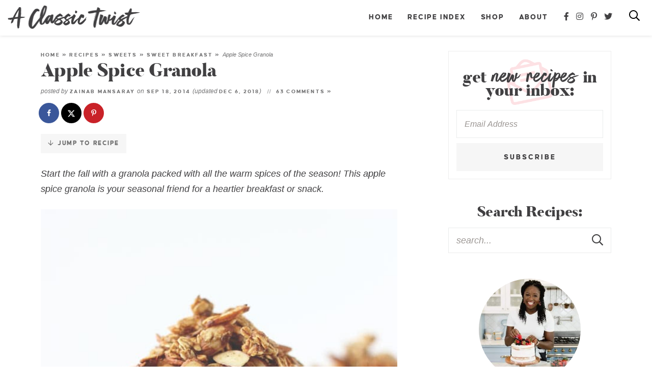

--- FILE ---
content_type: text/html
request_url: https://aclassictwist.com/apple-spice-granola-2/comment-page-2/
body_size: 23926
content:
<!DOCTYPE html>
<html lang="en-US">
<head>
<meta charset="UTF-8" />
<meta name="viewport" content="width=device-width, initial-scale=1" />
<link rel="profile" href="https://gmpg.org/xfn/11" />

<meta name='robots' content='index, follow, max-image-preview:large, max-snippet:-1, max-video-preview:-1' />

	<!-- This site is optimized with the Yoast SEO plugin v26.7 - https://yoast.com/wordpress/plugins/seo/ -->
	<title>Apple Spice Granola - A Classic Twist</title>
	<meta name="description" content="Start the fall with a granola packed with all the warm spices of the season! This apple spice granola is your seasonal friend for a heartier breakfast or snack." />
	<link rel="canonical" href="https://aclassictwist.com/apple-spice-granola-2/" />
	<meta name="author" content="Zainab Mansaray" />
	<meta name="twitter:label1" content="Written by" />
	<meta name="twitter:data1" content="Zainab Mansaray" />
	<meta name="twitter:label2" content="Est. reading time" />
	<meta name="twitter:data2" content="1 minute" />
	<script type="application/ld+json" class="yoast-schema-graph">{"@context":"https://schema.org","@graph":[{"@type":"Article","@id":"https://aclassictwist.com/apple-spice-granola-2/#article","isPartOf":{"@id":"https://aclassictwist.com/apple-spice-granola-2/"},"author":{"name":"Zainab Mansaray","@id":"https://aclassictwist.com/#/schema/person/abbce61e60960504cd66c4b38e5cd875"},"headline":"Apple Spice Granola","datePublished":"2014-09-18T10:00:52+00:00","dateModified":"2018-12-07T01:14:03+00:00","mainEntityOfPage":{"@id":"https://aclassictwist.com/apple-spice-granola-2/"},"wordCount":277,"commentCount":63,"publisher":{"@id":"https://aclassictwist.com/#organization"},"image":{"@id":"https://aclassictwist.com/apple-spice-granola-2/#primaryimage"},"thumbnailUrl":"https://aclassictwist.com/wp-content/uploads/2014/09/Apple-Spice-Granola_1.jpg","keywords":["apple","cinnamon","Fall","granola"],"articleSection":["Fall","Sweet Breakfast"],"inLanguage":"en-US","potentialAction":[{"@type":"CommentAction","name":"Comment","target":["https://aclassictwist.com/apple-spice-granola-2/#respond"]}]},{"@type":"WebPage","@id":"https://aclassictwist.com/apple-spice-granola-2/","url":"https://aclassictwist.com/apple-spice-granola-2/","name":"Apple Spice Granola - A Classic Twist","isPartOf":{"@id":"https://aclassictwist.com/#website"},"primaryImageOfPage":{"@id":"https://aclassictwist.com/apple-spice-granola-2/#primaryimage"},"image":{"@id":"https://aclassictwist.com/apple-spice-granola-2/#primaryimage"},"thumbnailUrl":"https://aclassictwist.com/wp-content/uploads/2014/09/Apple-Spice-Granola_1.jpg","datePublished":"2014-09-18T10:00:52+00:00","dateModified":"2018-12-07T01:14:03+00:00","description":"Start the fall with a granola packed with all the warm spices of the season! This apple spice granola is your seasonal friend for a heartier breakfast or snack.","breadcrumb":{"@id":"https://aclassictwist.com/apple-spice-granola-2/#breadcrumb"},"inLanguage":"en-US","potentialAction":[{"@type":"ReadAction","target":["https://aclassictwist.com/apple-spice-granola-2/"]}]},{"@type":"ImageObject","inLanguage":"en-US","@id":"https://aclassictwist.com/apple-spice-granola-2/#primaryimage","url":"https://aclassictwist.com/wp-content/uploads/2014/09/Apple-Spice-Granola_1.jpg","contentUrl":"https://aclassictwist.com/wp-content/uploads/2014/09/Apple-Spice-Granola_1.jpg","width":600,"height":836,"caption":"Apple Spice Granola"},{"@type":"BreadcrumbList","@id":"https://aclassictwist.com/apple-spice-granola-2/#breadcrumb","itemListElement":[{"@type":"ListItem","position":1,"name":"Home","item":"https://aclassictwist.com/"},{"@type":"ListItem","position":2,"name":"Recipes","item":"https://aclassictwist.com/recipes/"},{"@type":"ListItem","position":3,"name":"Sweets","item":"https://aclassictwist.com/recipes/sweets/"},{"@type":"ListItem","position":4,"name":"Sweet Breakfast","item":"https://aclassictwist.com/recipes/sweets/breakfast/"},{"@type":"ListItem","position":5,"name":"Apple Spice Granola"}]},{"@type":"WebSite","@id":"https://aclassictwist.com/#website","url":"https://aclassictwist.com/","name":"A Classic Twist","description":"Everyday Classic Recipes with Bold Flavors","publisher":{"@id":"https://aclassictwist.com/#organization"},"potentialAction":[{"@type":"SearchAction","target":{"@type":"EntryPoint","urlTemplate":"https://aclassictwist.com/?s={search_term_string}"},"query-input":{"@type":"PropertyValueSpecification","valueRequired":true,"valueName":"search_term_string"}}],"inLanguage":"en-US"},{"@type":"Organization","@id":"https://aclassictwist.com/#organization","name":"A Classic Twist","url":"https://aclassictwist.com/","logo":{"@type":"ImageObject","inLanguage":"en-US","@id":"https://aclassictwist.com/#/schema/logo/image/","url":"https://aclassictwist.com/wp-content/uploads/2018/02/logo@2x.png","contentUrl":"https://aclassictwist.com/wp-content/uploads/2018/02/logo@2x.png","width":980,"height":222,"caption":"A Classic Twist"},"image":{"@id":"https://aclassictwist.com/#/schema/logo/image/"},"sameAs":["https://www.facebook.com/AClassicTwist","https://x.com/aclassictwist","https://instagram.com/aclassictwist/","https://www.pinterest.com/zmansaray/"]},{"@type":"Person","@id":"https://aclassictwist.com/#/schema/person/abbce61e60960504cd66c4b38e5cd875","name":"Zainab Mansaray","sameAs":["https://www.facebook.com/BlahnikBaker","https://x.com/blahnikbaker"]}]}</script>
	<!-- / Yoast SEO plugin. -->


<!-- Hubbub v.2.28.0 https://morehubbub.com/ -->
<meta property="og:locale" content="en_US" />
<meta property="og:type" content="article" />
<meta property="og:title" content="Apple Spice Granola" />
<meta property="og:description" content="Start the fall with a granola packed with all the warm spices of the season! This apple spice granola is your seasonal friend for a heartier breakfast or snack." />
<meta property="og:url" content="https://aclassictwist.com/apple-spice-granola-2/" />
<meta property="og:site_name" content="A Classic Twist" />
<meta property="og:updated_time" content="2018-12-06T20:14:03+00:00" />
<meta property="article:published_time" content="2014-09-18T06:00:52+00:00" />
<meta property="article:modified_time" content="2018-12-06T20:14:03+00:00" />
<meta name="twitter:card" content="summary_large_image" />
<meta name="twitter:title" content="Apple Spice Granola" />
<meta name="twitter:description" content="Start the fall with a granola packed with all the warm spices of the season! This apple spice granola is your seasonal friend for a heartier breakfast or snack." />
<meta class="flipboard-article" content="Start the fall with a granola packed with all the warm spices of the season! This apple spice granola is your seasonal friend for a heartier breakfast or snack." />
<meta property="og:image" content="https://aclassictwist.com/wp-content/uploads/2014/09/Apple-Spice-Granola_1.jpg" />
<meta name="twitter:image" content="https://aclassictwist.com/wp-content/uploads/2014/09/Apple-Spice-Granola_1.jpg" />
<meta property="og:image:width" content="600" />
<meta property="og:image:height" content="836" />
<meta property="article:author" content="https://www.facebook.com/BlahnikBaker" />
<meta name="twitter:creator" content="@blahnikbaker" />
<!-- Hubbub v.2.28.0 https://morehubbub.com/ -->
<link rel='dns-prefetch' href='//scripts.mediavine.com' />
<script type="text/javascript" id="wpp-js" src="https://aclassictwist.com/wp-content/plugins/wordpress-popular-posts/assets/js/wpp.min.js?ver=7.3.6" data-sampling="1" data-sampling-rate="100" data-api-url="https://aclassictwist.com/wp-json/wordpress-popular-posts" data-post-id="5975" data-token="7b7fa5f56c" data-lang="0" data-debug="0"></script>
<link rel="alternate" type="application/rss+xml" title="A Classic Twist &raquo; Apple Spice Granola Comments Feed" href="https://aclassictwist.com/apple-spice-granola-2/feed/" />
<link rel="alternate" title="oEmbed (JSON)" type="application/json+oembed" href="https://aclassictwist.com/wp-json/oembed/1.0/embed?url=https%3A%2F%2Faclassictwist.com%2Fapple-spice-granola-2%2F" />
<link rel="alternate" title="oEmbed (XML)" type="text/xml+oembed" href="https://aclassictwist.com/wp-json/oembed/1.0/embed?url=https%3A%2F%2Faclassictwist.com%2Fapple-spice-granola-2%2F&#038;format=xml" />
<style id='wp-img-auto-sizes-contain-inline-css' type='text/css'>
img:is([sizes=auto i],[sizes^="auto," i]){contain-intrinsic-size:3000px 1500px}
/*# sourceURL=wp-img-auto-sizes-contain-inline-css */
</style>
<link rel='stylesheet' id='sbi_styles-css' href='https://aclassictwist.com/wp-content/plugins/instagram-feed-pro/css/sbi-styles.min.css?ver=6.9.0' type='text/css' media='all' />
<style id='wp-emoji-styles-inline-css' type='text/css'>

	img.wp-smiley, img.emoji {
		display: inline !important;
		border: none !important;
		box-shadow: none !important;
		height: 1em !important;
		width: 1em !important;
		margin: 0 0.07em !important;
		vertical-align: -0.1em !important;
		background: none !important;
		padding: 0 !important;
	}
/*# sourceURL=wp-emoji-styles-inline-css */
</style>
<style id='wp-block-library-inline-css' type='text/css'>
:root{--wp-block-synced-color:#7a00df;--wp-block-synced-color--rgb:122,0,223;--wp-bound-block-color:var(--wp-block-synced-color);--wp-editor-canvas-background:#ddd;--wp-admin-theme-color:#007cba;--wp-admin-theme-color--rgb:0,124,186;--wp-admin-theme-color-darker-10:#006ba1;--wp-admin-theme-color-darker-10--rgb:0,107,160.5;--wp-admin-theme-color-darker-20:#005a87;--wp-admin-theme-color-darker-20--rgb:0,90,135;--wp-admin-border-width-focus:2px}@media (min-resolution:192dpi){:root{--wp-admin-border-width-focus:1.5px}}.wp-element-button{cursor:pointer}:root .has-very-light-gray-background-color{background-color:#eee}:root .has-very-dark-gray-background-color{background-color:#313131}:root .has-very-light-gray-color{color:#eee}:root .has-very-dark-gray-color{color:#313131}:root .has-vivid-green-cyan-to-vivid-cyan-blue-gradient-background{background:linear-gradient(135deg,#00d084,#0693e3)}:root .has-purple-crush-gradient-background{background:linear-gradient(135deg,#34e2e4,#4721fb 50%,#ab1dfe)}:root .has-hazy-dawn-gradient-background{background:linear-gradient(135deg,#faaca8,#dad0ec)}:root .has-subdued-olive-gradient-background{background:linear-gradient(135deg,#fafae1,#67a671)}:root .has-atomic-cream-gradient-background{background:linear-gradient(135deg,#fdd79a,#004a59)}:root .has-nightshade-gradient-background{background:linear-gradient(135deg,#330968,#31cdcf)}:root .has-midnight-gradient-background{background:linear-gradient(135deg,#020381,#2874fc)}:root{--wp--preset--font-size--normal:16px;--wp--preset--font-size--huge:42px}.has-regular-font-size{font-size:1em}.has-larger-font-size{font-size:2.625em}.has-normal-font-size{font-size:var(--wp--preset--font-size--normal)}.has-huge-font-size{font-size:var(--wp--preset--font-size--huge)}.has-text-align-center{text-align:center}.has-text-align-left{text-align:left}.has-text-align-right{text-align:right}.has-fit-text{white-space:nowrap!important}#end-resizable-editor-section{display:none}.aligncenter{clear:both}.items-justified-left{justify-content:flex-start}.items-justified-center{justify-content:center}.items-justified-right{justify-content:flex-end}.items-justified-space-between{justify-content:space-between}.screen-reader-text{border:0;clip-path:inset(50%);height:1px;margin:-1px;overflow:hidden;padding:0;position:absolute;width:1px;word-wrap:normal!important}.screen-reader-text:focus{background-color:#ddd;clip-path:none;color:#444;display:block;font-size:1em;height:auto;left:5px;line-height:normal;padding:15px 23px 14px;text-decoration:none;top:5px;width:auto;z-index:100000}html :where(.has-border-color){border-style:solid}html :where([style*=border-top-color]){border-top-style:solid}html :where([style*=border-right-color]){border-right-style:solid}html :where([style*=border-bottom-color]){border-bottom-style:solid}html :where([style*=border-left-color]){border-left-style:solid}html :where([style*=border-width]){border-style:solid}html :where([style*=border-top-width]){border-top-style:solid}html :where([style*=border-right-width]){border-right-style:solid}html :where([style*=border-bottom-width]){border-bottom-style:solid}html :where([style*=border-left-width]){border-left-style:solid}html :where(img[class*=wp-image-]){height:auto;max-width:100%}:where(figure){margin:0 0 1em}html :where(.is-position-sticky){--wp-admin--admin-bar--position-offset:var(--wp-admin--admin-bar--height,0px)}@media screen and (max-width:600px){html :where(.is-position-sticky){--wp-admin--admin-bar--position-offset:0px}}

/*# sourceURL=wp-block-library-inline-css */
</style><style id='global-styles-inline-css' type='text/css'>
:root{--wp--preset--aspect-ratio--square: 1;--wp--preset--aspect-ratio--4-3: 4/3;--wp--preset--aspect-ratio--3-4: 3/4;--wp--preset--aspect-ratio--3-2: 3/2;--wp--preset--aspect-ratio--2-3: 2/3;--wp--preset--aspect-ratio--16-9: 16/9;--wp--preset--aspect-ratio--9-16: 9/16;--wp--preset--color--black: #414042;--wp--preset--color--cyan-bluish-gray: #abb8c3;--wp--preset--color--white: #ffffff;--wp--preset--color--pale-pink: #f78da7;--wp--preset--color--vivid-red: #cf2e2e;--wp--preset--color--luminous-vivid-orange: #ff6900;--wp--preset--color--luminous-vivid-amber: #fcb900;--wp--preset--color--light-green-cyan: #7bdcb5;--wp--preset--color--vivid-green-cyan: #00d084;--wp--preset--color--pale-cyan-blue: #8ed1fc;--wp--preset--color--vivid-cyan-blue: #0693e3;--wp--preset--color--vivid-purple: #9b51e0;--wp--preset--color--taupe: #f7f6f5;--wp--preset--color--pink: #f68794;--wp--preset--color--medpink: #fde1e4;--wp--preset--color--lightpink: #feedef;--wp--preset--color--gray: #747475;--wp--preset--color--medgray: #ededee;--wp--preset--color--lightgray: #f6f6f6;--wp--preset--gradient--vivid-cyan-blue-to-vivid-purple: linear-gradient(135deg,rgb(6,147,227) 0%,rgb(155,81,224) 100%);--wp--preset--gradient--light-green-cyan-to-vivid-green-cyan: linear-gradient(135deg,rgb(122,220,180) 0%,rgb(0,208,130) 100%);--wp--preset--gradient--luminous-vivid-amber-to-luminous-vivid-orange: linear-gradient(135deg,rgb(252,185,0) 0%,rgb(255,105,0) 100%);--wp--preset--gradient--luminous-vivid-orange-to-vivid-red: linear-gradient(135deg,rgb(255,105,0) 0%,rgb(207,46,46) 100%);--wp--preset--gradient--very-light-gray-to-cyan-bluish-gray: linear-gradient(135deg,rgb(238,238,238) 0%,rgb(169,184,195) 100%);--wp--preset--gradient--cool-to-warm-spectrum: linear-gradient(135deg,rgb(74,234,220) 0%,rgb(151,120,209) 20%,rgb(207,42,186) 40%,rgb(238,44,130) 60%,rgb(251,105,98) 80%,rgb(254,248,76) 100%);--wp--preset--gradient--blush-light-purple: linear-gradient(135deg,rgb(255,206,236) 0%,rgb(152,150,240) 100%);--wp--preset--gradient--blush-bordeaux: linear-gradient(135deg,rgb(254,205,165) 0%,rgb(254,45,45) 50%,rgb(107,0,62) 100%);--wp--preset--gradient--luminous-dusk: linear-gradient(135deg,rgb(255,203,112) 0%,rgb(199,81,192) 50%,rgb(65,88,208) 100%);--wp--preset--gradient--pale-ocean: linear-gradient(135deg,rgb(255,245,203) 0%,rgb(182,227,212) 50%,rgb(51,167,181) 100%);--wp--preset--gradient--electric-grass: linear-gradient(135deg,rgb(202,248,128) 0%,rgb(113,206,126) 100%);--wp--preset--gradient--midnight: linear-gradient(135deg,rgb(2,3,129) 0%,rgb(40,116,252) 100%);--wp--preset--font-size--small: 13px;--wp--preset--font-size--medium: 20px;--wp--preset--font-size--large: 36px;--wp--preset--font-size--x-large: 42px;--wp--preset--spacing--20: 0.44rem;--wp--preset--spacing--30: 0.67rem;--wp--preset--spacing--40: 1rem;--wp--preset--spacing--50: 1.5rem;--wp--preset--spacing--60: 2.25rem;--wp--preset--spacing--70: 3.38rem;--wp--preset--spacing--80: 5.06rem;--wp--preset--shadow--natural: 6px 6px 9px rgba(0, 0, 0, 0.2);--wp--preset--shadow--deep: 12px 12px 50px rgba(0, 0, 0, 0.4);--wp--preset--shadow--sharp: 6px 6px 0px rgba(0, 0, 0, 0.2);--wp--preset--shadow--outlined: 6px 6px 0px -3px rgb(255, 255, 255), 6px 6px rgb(0, 0, 0);--wp--preset--shadow--crisp: 6px 6px 0px rgb(0, 0, 0);}:where(.is-layout-flex){gap: 0.5em;}:where(.is-layout-grid){gap: 0.5em;}body .is-layout-flex{display: flex;}.is-layout-flex{flex-wrap: wrap;align-items: center;}.is-layout-flex > :is(*, div){margin: 0;}body .is-layout-grid{display: grid;}.is-layout-grid > :is(*, div){margin: 0;}:where(.wp-block-columns.is-layout-flex){gap: 2em;}:where(.wp-block-columns.is-layout-grid){gap: 2em;}:where(.wp-block-post-template.is-layout-flex){gap: 1.25em;}:where(.wp-block-post-template.is-layout-grid){gap: 1.25em;}.has-black-color{color: var(--wp--preset--color--black) !important;}.has-cyan-bluish-gray-color{color: var(--wp--preset--color--cyan-bluish-gray) !important;}.has-white-color{color: var(--wp--preset--color--white) !important;}.has-pale-pink-color{color: var(--wp--preset--color--pale-pink) !important;}.has-vivid-red-color{color: var(--wp--preset--color--vivid-red) !important;}.has-luminous-vivid-orange-color{color: var(--wp--preset--color--luminous-vivid-orange) !important;}.has-luminous-vivid-amber-color{color: var(--wp--preset--color--luminous-vivid-amber) !important;}.has-light-green-cyan-color{color: var(--wp--preset--color--light-green-cyan) !important;}.has-vivid-green-cyan-color{color: var(--wp--preset--color--vivid-green-cyan) !important;}.has-pale-cyan-blue-color{color: var(--wp--preset--color--pale-cyan-blue) !important;}.has-vivid-cyan-blue-color{color: var(--wp--preset--color--vivid-cyan-blue) !important;}.has-vivid-purple-color{color: var(--wp--preset--color--vivid-purple) !important;}.has-black-background-color{background-color: var(--wp--preset--color--black) !important;}.has-cyan-bluish-gray-background-color{background-color: var(--wp--preset--color--cyan-bluish-gray) !important;}.has-white-background-color{background-color: var(--wp--preset--color--white) !important;}.has-pale-pink-background-color{background-color: var(--wp--preset--color--pale-pink) !important;}.has-vivid-red-background-color{background-color: var(--wp--preset--color--vivid-red) !important;}.has-luminous-vivid-orange-background-color{background-color: var(--wp--preset--color--luminous-vivid-orange) !important;}.has-luminous-vivid-amber-background-color{background-color: var(--wp--preset--color--luminous-vivid-amber) !important;}.has-light-green-cyan-background-color{background-color: var(--wp--preset--color--light-green-cyan) !important;}.has-vivid-green-cyan-background-color{background-color: var(--wp--preset--color--vivid-green-cyan) !important;}.has-pale-cyan-blue-background-color{background-color: var(--wp--preset--color--pale-cyan-blue) !important;}.has-vivid-cyan-blue-background-color{background-color: var(--wp--preset--color--vivid-cyan-blue) !important;}.has-vivid-purple-background-color{background-color: var(--wp--preset--color--vivid-purple) !important;}.has-black-border-color{border-color: var(--wp--preset--color--black) !important;}.has-cyan-bluish-gray-border-color{border-color: var(--wp--preset--color--cyan-bluish-gray) !important;}.has-white-border-color{border-color: var(--wp--preset--color--white) !important;}.has-pale-pink-border-color{border-color: var(--wp--preset--color--pale-pink) !important;}.has-vivid-red-border-color{border-color: var(--wp--preset--color--vivid-red) !important;}.has-luminous-vivid-orange-border-color{border-color: var(--wp--preset--color--luminous-vivid-orange) !important;}.has-luminous-vivid-amber-border-color{border-color: var(--wp--preset--color--luminous-vivid-amber) !important;}.has-light-green-cyan-border-color{border-color: var(--wp--preset--color--light-green-cyan) !important;}.has-vivid-green-cyan-border-color{border-color: var(--wp--preset--color--vivid-green-cyan) !important;}.has-pale-cyan-blue-border-color{border-color: var(--wp--preset--color--pale-cyan-blue) !important;}.has-vivid-cyan-blue-border-color{border-color: var(--wp--preset--color--vivid-cyan-blue) !important;}.has-vivid-purple-border-color{border-color: var(--wp--preset--color--vivid-purple) !important;}.has-vivid-cyan-blue-to-vivid-purple-gradient-background{background: var(--wp--preset--gradient--vivid-cyan-blue-to-vivid-purple) !important;}.has-light-green-cyan-to-vivid-green-cyan-gradient-background{background: var(--wp--preset--gradient--light-green-cyan-to-vivid-green-cyan) !important;}.has-luminous-vivid-amber-to-luminous-vivid-orange-gradient-background{background: var(--wp--preset--gradient--luminous-vivid-amber-to-luminous-vivid-orange) !important;}.has-luminous-vivid-orange-to-vivid-red-gradient-background{background: var(--wp--preset--gradient--luminous-vivid-orange-to-vivid-red) !important;}.has-very-light-gray-to-cyan-bluish-gray-gradient-background{background: var(--wp--preset--gradient--very-light-gray-to-cyan-bluish-gray) !important;}.has-cool-to-warm-spectrum-gradient-background{background: var(--wp--preset--gradient--cool-to-warm-spectrum) !important;}.has-blush-light-purple-gradient-background{background: var(--wp--preset--gradient--blush-light-purple) !important;}.has-blush-bordeaux-gradient-background{background: var(--wp--preset--gradient--blush-bordeaux) !important;}.has-luminous-dusk-gradient-background{background: var(--wp--preset--gradient--luminous-dusk) !important;}.has-pale-ocean-gradient-background{background: var(--wp--preset--gradient--pale-ocean) !important;}.has-electric-grass-gradient-background{background: var(--wp--preset--gradient--electric-grass) !important;}.has-midnight-gradient-background{background: var(--wp--preset--gradient--midnight) !important;}.has-small-font-size{font-size: var(--wp--preset--font-size--small) !important;}.has-medium-font-size{font-size: var(--wp--preset--font-size--medium) !important;}.has-large-font-size{font-size: var(--wp--preset--font-size--large) !important;}.has-x-large-font-size{font-size: var(--wp--preset--font-size--x-large) !important;}
/*# sourceURL=global-styles-inline-css */
</style>

<style id='classic-theme-styles-inline-css' type='text/css'>
/*! This file is auto-generated */
.wp-block-button__link{color:#fff;background-color:#32373c;border-radius:9999px;box-shadow:none;text-decoration:none;padding:calc(.667em + 2px) calc(1.333em + 2px);font-size:1.125em}.wp-block-file__button{background:#32373c;color:#fff;text-decoration:none}
/*# sourceURL=/wp-includes/css/classic-themes.min.css */
</style>
<link rel='stylesheet' id='font-awesome-css' href='https://aclassictwist.com/wp-content/themes/aclassictwist2023/fontawesome-subset/css/all.css?ver=1.00' type='text/css' media='all' />
<link rel='stylesheet' id='dpsp-frontend-style-pro-css' href='https://aclassictwist.com/wp-content/plugins/social-pug/assets/dist/style-frontend-pro.css?ver=2.28.0' type='text/css' media='all' />
<style id='dpsp-frontend-style-pro-inline-css' type='text/css'>

				@media screen and ( max-width : 720px ) {
					.dpsp-content-wrapper.dpsp-hide-on-mobile,
					.dpsp-share-text.dpsp-hide-on-mobile {
						display: none;
					}
					.dpsp-has-spacing .dpsp-networks-btns-wrapper li {
						margin:0 2% 10px 0;
					}
					.dpsp-network-btn.dpsp-has-label:not(.dpsp-has-count) {
						max-height: 40px;
						padding: 0;
						justify-content: center;
					}
					.dpsp-content-wrapper.dpsp-size-small .dpsp-network-btn.dpsp-has-label:not(.dpsp-has-count){
						max-height: 32px;
					}
					.dpsp-content-wrapper.dpsp-size-large .dpsp-network-btn.dpsp-has-label:not(.dpsp-has-count){
						max-height: 46px;
					}
				}
			
/*# sourceURL=dpsp-frontend-style-pro-inline-css */
</style>
<link rel='stylesheet' id='custom-style-css' href='https://aclassictwist.com/wp-content/themes/aclassictwist2023/style.css?ver=1.06' type='text/css' media='all' />
<link rel='stylesheet' id='responsive-style-css' href='https://aclassictwist.com/wp-content/themes/aclassictwist2023/responsive.css?ver=1.01' type='text/css' media='all' />
<link rel='stylesheet' id='custom-mobile-header-style-css' href='https://aclassictwist.com/wp-content/themes/aclassictwist2023/mobile-header/mobile-header-style.css?ver=1768434516' type='text/css' media='all' />
<script type="text/javascript" src="https://aclassictwist.com/wp-includes/js/jquery/jquery.min.js?ver=3.7.1" id="jquery-core-js"></script>
<script type="text/javascript" src="https://aclassictwist.com/wp-includes/js/jquery/jquery-migrate.min.js?ver=3.4.1" id="jquery-migrate-js"></script>
<script type="text/javascript" async="async" fetchpriority="high" data-noptimize="1" data-cfasync="false" src="https://scripts.mediavine.com/tags/blahnik-baker.js?ver=6.9" id="mv-script-wrapper-js"></script>
<link rel="https://api.w.org/" href="https://aclassictwist.com/wp-json/" /><link rel="alternate" title="JSON" type="application/json" href="https://aclassictwist.com/wp-json/wp/v2/posts/5975" /><link rel="EditURI" type="application/rsd+xml" title="RSD" href="https://aclassictwist.com/xmlrpc.php?rsd" />
<meta name="generator" content="WordPress 6.9" />
<link rel='shortlink' href='https://aclassictwist.com/?p=5975' />
		<style>
			:root {
				--mv-create-radius: 0;
			}
		</style>
	            <style id="wpp-loading-animation-styles">@-webkit-keyframes bgslide{from{background-position-x:0}to{background-position-x:-200%}}@keyframes bgslide{from{background-position-x:0}to{background-position-x:-200%}}.wpp-widget-block-placeholder,.wpp-shortcode-placeholder{margin:0 auto;width:60px;height:3px;background:#dd3737;background:linear-gradient(90deg,#dd3737 0%,#571313 10%,#dd3737 100%);background-size:200% auto;border-radius:3px;-webkit-animation:bgslide 1s infinite linear;animation:bgslide 1s infinite linear}</style>
            <meta name="hubbub-info" description="Hubbub Pro 2.28.0"><link rel="icon" href="https://aclassictwist.com/wp-content/uploads/2020/06/cropped-favicon-32x32.png" sizes="32x32" />
<link rel="icon" href="https://aclassictwist.com/wp-content/uploads/2020/06/cropped-favicon-192x192.png" sizes="192x192" />
<link rel="apple-touch-icon" href="https://aclassictwist.com/wp-content/uploads/2020/06/cropped-favicon-180x180.png" />
<meta name="msapplication-TileImage" content="https://aclassictwist.com/wp-content/uploads/2020/06/cropped-favicon-270x270.png" />
		<style type="text/css" id="wp-custom-css">
			/* Mediavine CSS */
@media only screen and (max-width: 359px){
    #content .mv-create-wrapper   {
        padding-left: 10px!important;
        padding-right: 10px!important;
        border:0px!important;
    }
    #content .mv-create-social {
        margin-left:0px!important;
        margin-right:0px!important;
    }
    #content .mv-create-social p {
        word-break:break-word;
    }
}
/* End Mediavine CSS */		</style>
		
<!--Favicon-->
<link rel="apple-touch-icon" sizes="180x180" href="https://aclassictwist.com/wp-content/themes/aclassictwist2023/favicon/apple-touch-icon.png">
<link rel="icon" type="image/png" sizes="32x32" href="https://aclassictwist.com/wp-content/themes/aclassictwist2023/favicon/favicon-32x32.png">
<link rel="icon" type="image/png" sizes="16x16" href="https://aclassictwist.com/wp-content/themes/aclassictwist2023/favicon/favicon-16x16.png">
<link rel="mask-icon" href="https://aclassictwist.com/wp-content/themes/aclassictwist2023/safari-pinned-tab.svg" color="#f68794">
<meta name="msapplication-TileColor" content="#ffffff">
<meta name="theme-color" content="#ffffff">

<link rel="preload" as="image" href="https://aclassictwist.com/wp-content/themes/aclassictwist2023/mobile-header/logo-mobile.png" media="(max-width: 800px)">
<link rel="preload" as="image" href="https://aclassictwist.com/wp-content/themes/aclassictwist2023/images/logo@2x.png" media="(min-width: 800.1px)">
	
	<!-- Google tag (gtag.js) -->
<script async src="https://www.googletagmanager.com/gtag/js?id=G-ZRZWFRDVPT"></script>
<script>
  window.dataLayer = window.dataLayer || [];
  function gtag(){dataLayer.push(arguments);}
  gtag('js', new Date());

  gtag('config', 'G-ZRZWFRDVPT');
</script>

<script async src="https://www.googletagmanager.com/gtag/js?id=UA-41097079-1"></script>
<script>
  window.dataLayer = window.dataLayer || [];
  function gtag(){dataLayer.push(arguments);}
  gtag('js', new Date());

  gtag('config', 'UA-41097079-1', { 'anonymize_ip': true });
</script>

<link rel='stylesheet' id='mv-create-card_square-css' href='https://aclassictwist.com/wp-content/plugins/mediavine-create/client/build/card-square.1.10.5.css?ver=1.10.5' type='text/css' media='all' />
</head>

<body class="wp-singular post-template-default single single-post postid-5975 single-format-standard wp-embed-responsive wp-theme-aclassictwist2023">
<div id="skip"><a href="#content">Skip to Main Content</a></div>

	
	<input type="checkbox" id="custom-mobile-search-trigger" aria-hidden="true" />
	
	<input type="checkbox" id="custom-mobile-header-trigger" aria-hidden="true" />
	
	<div id="custom-mobile-header" class="layout-middle text-dark mh-sticky-true">
		
		<div id="custom-mobile-top-bar" style="background-color: rgba(255,255,255, .97);">
			
			
			<a href="https://aclassictwist.com/" id="custom-mobile-logo-link">
				<img src="https://aclassictwist.com/wp-content/themes/aclassictwist2023/mobile-header/logo-mobile.png" alt="A Classic Twist" width="205" height="38" data-pin-nopin="true" />
			</a>
			
			<label id="custom-mobile-hamburger" for="custom-mobile-header-trigger">
				<span class="screen-reader-text">Mobile Menu Trigger</span>
				<div id="custom-mobile-hamburger-trigger">
					<span></span>
				</div>
			</label>
			
			<div id="custom-mobile-form-wrapper">
				<form role="search" method="get" class="search-form" action="https://aclassictwist.com/">
    <input type="search" class="search-field search-input" id="s"
        placeholder="search..."
        value="" name="s"
        aria-label="Search Keywords" />

    <button type="submit" class="btn btn-success search-submit" aria-label="Submit">
        <i class="far fa-search"></i><span class="screen-reader-text">Submit</span>
    </button>
</form>			</div>
			
			<label id="custom-mobile-search" for="custom-mobile-search-trigger" onclick="mobilefocusInput();">
				<span class="screen-reader-text">Mobile Search Trigger</span>
				<svg aria-hidden="true" focusable="false" data-prefix="far" data-icon="search" role="img" xmlns="http://www.w3.org/2000/svg" viewBox="0 0 512 512" class="svg-inline--fa fa-search fa-w-16 fa-2x" width="24" height="24"><path d="M508.5 468.9L387.1 347.5c-2.3-2.3-5.3-3.5-8.5-3.5h-13.2c31.5-36.5 50.6-84 50.6-136C416 93.1 322.9 0 208 0S0 93.1 0 208s93.1 208 208 208c52 0 99.5-19.1 136-50.6v13.2c0 3.2 1.3 6.2 3.5 8.5l121.4 121.4c4.7 4.7 12.3 4.7 17 0l22.6-22.6c4.7-4.7 4.7-12.3 0-17zM208 368c-88.4 0-160-71.6-160-160S119.6 48 208 48s160 71.6 160 160-71.6 160-160 160z" class=""></path></svg>
				<svg aria-hidden="true" focusable="false" data-prefix="fal" data-icon="times" role="img" xmlns="http://www.w3.org/2000/svg" viewBox="0 0 320 512" class="svg-inline--fa fa-times fa-w-10 fa-2x" width="24" height="24"><path d="M193.94 256L296.5 153.44l21.15-21.15c3.12-3.12 3.12-8.19 0-11.31l-22.63-22.63c-3.12-3.12-8.19-3.12-11.31 0L160 222.06 36.29 98.34c-3.12-3.12-8.19-3.12-11.31 0L2.34 120.97c-3.12 3.12-3.12 8.19 0 11.31L126.06 256 2.34 379.71c-3.12 3.12-3.12 8.19 0 11.31l22.63 22.63c3.12 3.12 8.19 3.12 11.31 0L160 289.94 262.56 392.5l21.15 21.15c3.12 3.12 8.19 3.12 11.31 0l22.63-22.63c3.12-3.12 3.12-8.19 0-11.31L193.94 256z" class=""></path></svg>
			</label>
			
		</div>
		
		<div id="custom-mobile-menu-container" style="background-color: rgba(255,255,255, .97);">
				
			<ul id="custom-mobile-menu" class="custom-mobile-menu"><li id="menu-item-47428" class="menu-item menu-item-type-custom menu-item-object-custom menu-item-home menu-item-47428"><a href="https://aclassictwist.com/">Home</a></li>
<li id="menu-item-47433" class="menu-item menu-item-type-post_type menu-item-object-page menu-item-has-children menu-item-47433"><label for="recipe-index-0">Recipe Index</label>
				<input type="checkbox" id="recipe-index-0" aria-hidden="true" />
				<svg class="svg-icon" width="24" height="24" aria-hidden="true" role="img" focusable="false" viewBox="0 0 24 24" fill="none" xmlns="http://www.w3.org/2000/svg"><path fill-rule="evenodd" clip-rule="evenodd" d="M18 11.2h-5.2V6h-1.6v5.2H6v1.6h5.2V18h1.6v-5.2H18z" fill="currentColor"></path></svg>
				<svg class="svg-icon" width="24" height="24" aria-hidden="true" role="img" focusable="false" viewBox="0 0 24 24" fill="none" xmlns="http://www.w3.org/2000/svg"><path fill-rule="evenodd" clip-rule="evenodd" d="M6 11h12v2H6z" fill="currentColor"></path></svg>
			
<ul class="sub-menu">
	<li id="menu-item-47430" class="menu-item menu-item-type-taxonomy menu-item-object-category current-post-ancestor menu-item-has-children menu-item-47430"><label for="sweets-1">Sweets</label>
				<input type="checkbox" id="sweets-1" aria-hidden="true" />
				<svg class="svg-icon" width="24" height="24" aria-hidden="true" role="img" focusable="false" viewBox="0 0 24 24" fill="none" xmlns="http://www.w3.org/2000/svg"><path fill-rule="evenodd" clip-rule="evenodd" d="M18 11.2h-5.2V6h-1.6v5.2H6v1.6h5.2V18h1.6v-5.2H18z" fill="currentColor"></path></svg>
				<svg class="svg-icon" width="24" height="24" aria-hidden="true" role="img" focusable="false" viewBox="0 0 24 24" fill="none" xmlns="http://www.w3.org/2000/svg"><path fill-rule="evenodd" clip-rule="evenodd" d="M6 11h12v2H6z" fill="currentColor"></path></svg>
			
	<ul class="sub-menu">
		<li id="menu-item-21181" class="menu-item menu-item-type-taxonomy menu-item-object-category menu-item-21181"><a href="https://aclassictwist.com/recipes/sweets/bars/">Brownies &amp; Bars</a></li>
		<li id="menu-item-21182" class="menu-item menu-item-type-taxonomy menu-item-object-category menu-item-21182"><a href="https://aclassictwist.com/recipes/sweets/cake/">Cakes</a></li>
		<li id="menu-item-21184" class="menu-item menu-item-type-taxonomy menu-item-object-category menu-item-21184"><a href="https://aclassictwist.com/recipes/sweets/cookies/">Cookies</a></li>
		<li id="menu-item-21185" class="menu-item menu-item-type-taxonomy menu-item-object-category menu-item-21185"><a href="https://aclassictwist.com/recipes/sweets/cupcakes/">Cupcakes</a></li>
		<li id="menu-item-21187" class="menu-item menu-item-type-taxonomy menu-item-object-category menu-item-21187"><a href="https://aclassictwist.com/recipes/sweets/frozen-treats/">Frozen Treats</a></li>
		<li id="menu-item-21188" class="menu-item menu-item-type-taxonomy menu-item-object-category menu-item-21188"><a href="https://aclassictwist.com/recipes/sweets/pies-and-tarts/">Pies &amp; Tarts</a></li>
		<li id="menu-item-47431" class="bold menu-item menu-item-type-taxonomy menu-item-object-category current-post-ancestor menu-item-47431"><a href="https://aclassictwist.com/recipes/sweets/">All Sweet Recipes »</a></li>
	</ul>
</li>
	<li id="menu-item-21171" class="sm menu-item menu-item-type-taxonomy menu-item-object-category menu-item-has-children menu-item-21171"><label for="savory-1">Savory</label>
				<input type="checkbox" id="savory-1" aria-hidden="true" />
				<svg class="svg-icon" width="24" height="24" aria-hidden="true" role="img" focusable="false" viewBox="0 0 24 24" fill="none" xmlns="http://www.w3.org/2000/svg"><path fill-rule="evenodd" clip-rule="evenodd" d="M18 11.2h-5.2V6h-1.6v5.2H6v1.6h5.2V18h1.6v-5.2H18z" fill="currentColor"></path></svg>
				<svg class="svg-icon" width="24" height="24" aria-hidden="true" role="img" focusable="false" viewBox="0 0 24 24" fill="none" xmlns="http://www.w3.org/2000/svg"><path fill-rule="evenodd" clip-rule="evenodd" d="M6 11h12v2H6z" fill="currentColor"></path></svg>
			
	<ul class="sub-menu">
		<li id="menu-item-30973" class="menu-item menu-item-type-taxonomy menu-item-object-category menu-item-30973"><a href="https://aclassictwist.com/recipes/food/appetizers/">Appetizers</a></li>
		<li id="menu-item-30974" class="menu-item menu-item-type-taxonomy menu-item-object-category menu-item-30974"><a href="https://aclassictwist.com/recipes/food/breads/">Breads/Rolls</a></li>
		<li id="menu-item-30971" class="menu-item menu-item-type-taxonomy menu-item-object-category menu-item-30971"><a href="https://aclassictwist.com/recipes/food/breakfast-food/">Savory Breakfast</a></li>
		<li id="menu-item-30975" class="menu-item menu-item-type-taxonomy menu-item-object-category menu-item-30975"><a href="https://aclassictwist.com/recipes/food/main-dishes/">Main Dishes</a></li>
		<li id="menu-item-30976" class="menu-item menu-item-type-taxonomy menu-item-object-category menu-item-30976"><a href="https://aclassictwist.com/recipes/food/side-dishes/">Side Dishes</a></li>
		<li id="menu-item-30972" class="menu-item menu-item-type-taxonomy menu-item-object-category menu-item-30972"><a href="https://aclassictwist.com/recipes/food/snacks/">Snacks</a></li>
		<li id="menu-item-30977" class="bold menu-item menu-item-type-taxonomy menu-item-object-category menu-item-30977"><a href="https://aclassictwist.com/recipes/food/">All Savory Recipes »</a></li>
	</ul>
</li>
	<li id="menu-item-21189" class="sm menu-item menu-item-type-taxonomy menu-item-object-category current-post-ancestor menu-item-has-children menu-item-21189"><label for="seasonal-1">Seasonal</label>
				<input type="checkbox" id="seasonal-1" aria-hidden="true" />
				<svg class="svg-icon" width="24" height="24" aria-hidden="true" role="img" focusable="false" viewBox="0 0 24 24" fill="none" xmlns="http://www.w3.org/2000/svg"><path fill-rule="evenodd" clip-rule="evenodd" d="M18 11.2h-5.2V6h-1.6v5.2H6v1.6h5.2V18h1.6v-5.2H18z" fill="currentColor"></path></svg>
				<svg class="svg-icon" width="24" height="24" aria-hidden="true" role="img" focusable="false" viewBox="0 0 24 24" fill="none" xmlns="http://www.w3.org/2000/svg"><path fill-rule="evenodd" clip-rule="evenodd" d="M6 11h12v2H6z" fill="currentColor"></path></svg>
			
	<ul class="sub-menu">
		<li id="menu-item-21173" class="menu-item menu-item-type-taxonomy menu-item-object-category menu-item-21173"><a href="https://aclassictwist.com/seasonal/spring/">Spring</a></li>
		<li id="menu-item-21174" class="menu-item menu-item-type-taxonomy menu-item-object-category menu-item-21174"><a href="https://aclassictwist.com/seasonal/summer/">Summer</a></li>
		<li id="menu-item-21172" class="menu-item menu-item-type-taxonomy menu-item-object-category current-post-ancestor current-menu-parent current-post-parent menu-item-21172"><a href="https://aclassictwist.com/seasonal/fall/">Fall</a></li>
		<li id="menu-item-21175" class="menu-item menu-item-type-taxonomy menu-item-object-category menu-item-21175"><a href="https://aclassictwist.com/seasonal/winter/">Winter</a></li>
		<li id="menu-item-21218" class="menu-item menu-item-type-taxonomy menu-item-object-category menu-item-21218"><a href="https://aclassictwist.com/holiday/">Holidays</a></li>
	</ul>
</li>
	<li id="menu-item-30967" class="sm menu-item menu-item-type-post_type menu-item-object-page menu-item-has-children menu-item-30967"><label for="more-1">More +</label>
				<input type="checkbox" id="more-1" aria-hidden="true" />
				<svg class="svg-icon" width="24" height="24" aria-hidden="true" role="img" focusable="false" viewBox="0 0 24 24" fill="none" xmlns="http://www.w3.org/2000/svg"><path fill-rule="evenodd" clip-rule="evenodd" d="M18 11.2h-5.2V6h-1.6v5.2H6v1.6h5.2V18h1.6v-5.2H18z" fill="currentColor"></path></svg>
				<svg class="svg-icon" width="24" height="24" aria-hidden="true" role="img" focusable="false" viewBox="0 0 24 24" fill="none" xmlns="http://www.w3.org/2000/svg"><path fill-rule="evenodd" clip-rule="evenodd" d="M6 11h12v2H6z" fill="currentColor"></path></svg>
			
	<ul class="sub-menu">
		<li id="menu-item-30970" class="menu-item menu-item-type-taxonomy menu-item-object-category menu-item-30970"><a href="https://aclassictwist.com/recipes/drinks/">Drinks</a></li>
		<li id="menu-item-30978" class="menu-item menu-item-type-taxonomy menu-item-object-category menu-item-30978"><a href="https://aclassictwist.com/kitchen-basics/kitchen-essentials/">Kitchen Essentials</a></li>
	</ul>
</li>
	<li id="menu-item-30969" class="bold menu-item menu-item-type-taxonomy menu-item-object-category current-post-ancestor menu-item-30969"><a href="https://aclassictwist.com/recipes/">All Recipes »</a></li>
	<li id="menu-item-30968" class="bold menu-item menu-item-type-post_type menu-item-object-page menu-item-30968"><a href="https://aclassictwist.com/recipe-index/">Recipe Index »</a></li>
</ul>
</li>
<li id="menu-item-48806" class="menu-item menu-item-type-post_type menu-item-object-page menu-item-48806"><a href="https://aclassictwist.com/shop/">Shop</a></li>
<li id="menu-item-30966" class="menu-item menu-item-type-post_type menu-item-object-page menu-item-has-children menu-item-30966"><label for="about-0">About</label>
				<input type="checkbox" id="about-0" aria-hidden="true" />
				<svg class="svg-icon" width="24" height="24" aria-hidden="true" role="img" focusable="false" viewBox="0 0 24 24" fill="none" xmlns="http://www.w3.org/2000/svg"><path fill-rule="evenodd" clip-rule="evenodd" d="M18 11.2h-5.2V6h-1.6v5.2H6v1.6h5.2V18h1.6v-5.2H18z" fill="currentColor"></path></svg>
				<svg class="svg-icon" width="24" height="24" aria-hidden="true" role="img" focusable="false" viewBox="0 0 24 24" fill="none" xmlns="http://www.w3.org/2000/svg"><path fill-rule="evenodd" clip-rule="evenodd" d="M6 11h12v2H6z" fill="currentColor"></path></svg>
			
<ul class="sub-menu">
	<li id="menu-item-30999" class="menu-item menu-item-type-post_type menu-item-object-page menu-item-30999"><a href="https://aclassictwist.com/work-with-me/">Work With Me</a></li>
	<li id="menu-item-31000" class="menu-item menu-item-type-post_type menu-item-object-page menu-item-31000"><a href="https://aclassictwist.com/contact/">Contact</a></li>
	<li id="menu-item-30998" class="menu-item menu-item-type-post_type menu-item-object-page menu-item-30998"><a href="https://aclassictwist.com/client-work/">Client Work</a></li>
	<li id="menu-item-30996" class="menu-item menu-item-type-post_type menu-item-object-page menu-item-30996"><a href="https://aclassictwist.com/press/">Press</a></li>
	<li id="menu-item-32242" class="menu-item menu-item-type-post_type menu-item-object-page menu-item-privacy-policy menu-item-32242"><a href="https://aclassictwist.com/privacy-policy/">Privacy Policy</a></li>
</ul>
</li>
</ul>			
						
		</div>
		
	</div>
	

<input type="checkbox" id="custom-mobile-desktop-search-trigger" aria-hidden="true" />

<div id="custom-mobile-form-wrapper" class="desktop-wrapper">
	<form role="search" method="get" class="search-form" action="https://aclassictwist.com/">
    <input type="search" class="search-field search-input" id="s"
        placeholder="search..."
        value="" name="s"
        aria-label="Search Keywords" />

    <button type="submit" class="btn btn-success search-submit" aria-label="Submit">
        <i class="far fa-search"></i><span class="screen-reader-text">Submit</span>
    </button>
</form></div>

<header class="top-bar">

	<div class="logo">
		<a href="https://aclassictwist.com/" title="A Classic Twist" rel="home">
		<img src="https://aclassictwist.com/wp-content/themes/aclassictwist2023/images/logo@2x.png" 
		srcset="https://aclassictwist.com/wp-content/themes/aclassictwist2023/images/logo.png 1x,
			   https://aclassictwist.com/wp-content/themes/aclassictwist2023/images/logo@2x.png 2x"
		alt="A Classic Twist Logo"
		width="260" height="63" />
		</a>
	</div>

	
	<div class="top-nav">
	
		<nav id="main" class="main-nav">
			<ul id="mainmenu" class="mainmenu">
				<li class="menu-item menu-item-type-custom menu-item-object-custom menu-item-home menu-item-47428"><a href="https://aclassictwist.com/">Home</a></li>
<li class="menu-item menu-item-type-post_type menu-item-object-page menu-item-has-children menu-item-47433"><a href="https://aclassictwist.com/recipe-index/">Recipe Index</a>
<ul class="sub-menu">
	<li class="menu-item menu-item-type-taxonomy menu-item-object-category current-post-ancestor menu-item-has-children menu-item-47430"><a href="https://aclassictwist.com/recipes/sweets/">Sweets</a>
	<ul class="sub-menu">
		<li class="menu-item menu-item-type-taxonomy menu-item-object-category menu-item-21181"><a href="https://aclassictwist.com/recipes/sweets/bars/">Brownies &amp; Bars</a></li>
		<li class="menu-item menu-item-type-taxonomy menu-item-object-category menu-item-21182"><a href="https://aclassictwist.com/recipes/sweets/cake/">Cakes</a></li>
		<li class="menu-item menu-item-type-taxonomy menu-item-object-category menu-item-21184"><a href="https://aclassictwist.com/recipes/sweets/cookies/">Cookies</a></li>
		<li class="menu-item menu-item-type-taxonomy menu-item-object-category menu-item-21185"><a href="https://aclassictwist.com/recipes/sweets/cupcakes/">Cupcakes</a></li>
		<li class="menu-item menu-item-type-taxonomy menu-item-object-category menu-item-21187"><a href="https://aclassictwist.com/recipes/sweets/frozen-treats/">Frozen Treats</a></li>
		<li class="menu-item menu-item-type-taxonomy menu-item-object-category menu-item-21188"><a href="https://aclassictwist.com/recipes/sweets/pies-and-tarts/">Pies &amp; Tarts</a></li>
		<li class="bold menu-item menu-item-type-taxonomy menu-item-object-category current-post-ancestor menu-item-47431"><a href="https://aclassictwist.com/recipes/sweets/">All Sweet Recipes »</a></li>
	</ul>
</li>
	<li class="sm menu-item menu-item-type-taxonomy menu-item-object-category menu-item-has-children menu-item-21171"><a href="https://aclassictwist.com/recipes/food/">Savory</a>
	<ul class="sub-menu">
		<li class="menu-item menu-item-type-taxonomy menu-item-object-category menu-item-30973"><a href="https://aclassictwist.com/recipes/food/appetizers/">Appetizers</a></li>
		<li class="menu-item menu-item-type-taxonomy menu-item-object-category menu-item-30974"><a href="https://aclassictwist.com/recipes/food/breads/">Breads/Rolls</a></li>
		<li class="menu-item menu-item-type-taxonomy menu-item-object-category menu-item-30971"><a href="https://aclassictwist.com/recipes/food/breakfast-food/">Savory Breakfast</a></li>
		<li class="menu-item menu-item-type-taxonomy menu-item-object-category menu-item-30975"><a href="https://aclassictwist.com/recipes/food/main-dishes/">Main Dishes</a></li>
		<li class="menu-item menu-item-type-taxonomy menu-item-object-category menu-item-30976"><a href="https://aclassictwist.com/recipes/food/side-dishes/">Side Dishes</a></li>
		<li class="menu-item menu-item-type-taxonomy menu-item-object-category menu-item-30972"><a href="https://aclassictwist.com/recipes/food/snacks/">Snacks</a></li>
		<li class="bold menu-item menu-item-type-taxonomy menu-item-object-category menu-item-30977"><a href="https://aclassictwist.com/recipes/food/">All Savory Recipes »</a></li>
	</ul>
</li>
	<li class="sm menu-item menu-item-type-taxonomy menu-item-object-category current-post-ancestor menu-item-has-children menu-item-21189"><a href="https://aclassictwist.com/seasonal/">Seasonal</a>
	<ul class="sub-menu">
		<li class="menu-item menu-item-type-taxonomy menu-item-object-category menu-item-21173"><a href="https://aclassictwist.com/seasonal/spring/">Spring</a></li>
		<li class="menu-item menu-item-type-taxonomy menu-item-object-category menu-item-21174"><a href="https://aclassictwist.com/seasonal/summer/">Summer</a></li>
		<li class="menu-item menu-item-type-taxonomy menu-item-object-category current-post-ancestor current-menu-parent current-post-parent menu-item-21172"><a href="https://aclassictwist.com/seasonal/fall/">Fall</a></li>
		<li class="menu-item menu-item-type-taxonomy menu-item-object-category menu-item-21175"><a href="https://aclassictwist.com/seasonal/winter/">Winter</a></li>
		<li class="menu-item menu-item-type-taxonomy menu-item-object-category menu-item-21218"><a href="https://aclassictwist.com/holiday/">Holidays</a></li>
	</ul>
</li>
	<li class="sm menu-item menu-item-type-post_type menu-item-object-page menu-item-has-children menu-item-30967"><a href="https://aclassictwist.com/recipe-index/">More +</a>
	<ul class="sub-menu">
		<li class="menu-item menu-item-type-taxonomy menu-item-object-category menu-item-30970"><a href="https://aclassictwist.com/recipes/drinks/">Drinks</a></li>
		<li class="menu-item menu-item-type-taxonomy menu-item-object-category menu-item-30978"><a href="https://aclassictwist.com/kitchen-basics/kitchen-essentials/">Kitchen Essentials</a></li>
	</ul>
</li>
	<li class="bold menu-item menu-item-type-taxonomy menu-item-object-category current-post-ancestor menu-item-30969"><a href="https://aclassictwist.com/recipes/">All Recipes »</a></li>
	<li class="bold menu-item menu-item-type-post_type menu-item-object-page menu-item-30968"><a href="https://aclassictwist.com/recipe-index/">Recipe Index »</a></li>
</ul>
</li>
<li class="menu-item menu-item-type-post_type menu-item-object-page menu-item-48806"><a href="https://aclassictwist.com/shop/">Shop</a></li>
<li class="menu-item menu-item-type-post_type menu-item-object-page menu-item-has-children menu-item-30966"><a href="https://aclassictwist.com/about/">About</a>
<ul class="sub-menu">
	<li class="menu-item menu-item-type-post_type menu-item-object-page menu-item-30999"><a href="https://aclassictwist.com/work-with-me/">Work With Me</a></li>
	<li class="menu-item menu-item-type-post_type menu-item-object-page menu-item-31000"><a href="https://aclassictwist.com/contact/">Contact</a></li>
	<li class="menu-item menu-item-type-post_type menu-item-object-page menu-item-30998"><a href="https://aclassictwist.com/client-work/">Client Work</a></li>
	<li class="menu-item menu-item-type-post_type menu-item-object-page menu-item-30996"><a href="https://aclassictwist.com/press/">Press</a></li>
	<li class="menu-item menu-item-type-post_type menu-item-object-page menu-item-privacy-policy menu-item-32242"><a rel="privacy-policy" href="https://aclassictwist.com/privacy-policy/">Privacy Policy</a></li>
</ul>
</li>
			</ul>
			
			<li class="social">
				<a href="https://www.facebook.com/aclassictwist" aria-label="Facebook" target="_blank" rel="noopener"><i class="fab fa-facebook-f"></i></a>
				<a href="https://www.instagram.com/aclassictwistblog/" aria-label="Instagram" target="_blank" rel="noopener"><i class="fab fa-instagram"></i></a>
				<a href="https://www.pinterest.com/zmansaray/" aria-label="Pinterest" target="_blank" rel="noopener"><i class="fab fa-pinterest-p"></i></a>
				<a href="https://twitter.com/aclassictwist" aria-label="Twitter" target="_blank" rel="noopener"><i class="fab fa-twitter"></i></a>
			</li>
			<li class="search menu-item" onclick="focusInput();">
				<label class="custom-mobile-search" for="custom-mobile-desktop-search-trigger">
					<svg xmlns="http://www.w3.org/2000/svg" viewBox="0 0 512 512" width="21" height="21"><path d="M508.5 468.9L387.1 347.5c-2.3-2.3-5.3-3.5-8.5-3.5h-13.2c31.5-36.5 50.6-84 50.6-136C416 93.1 322.9 0 208 0S0 93.1 0 208s93.1 208 208 208c52 0 99.5-19.1 136-50.6v13.2c0 3.2 1.3 6.2 3.5 8.5l121.4 121.4c4.7 4.7 12.3 4.7 17 0l22.6-22.6c4.7-4.7 4.7-12.3 0-17zM208 368c-88.4 0-160-71.6-160-160S119.6 48 208 48s160 71.6 160 160-71.6 160-160 160z"/></svg>
					<span class="screen-reader-text">Search</span>
				</label>
			</li>
		
		</nav>

				
		<div class="clear"></div>
	</div>
</header>
<div class="header-spacer"></div><div class="wrapper">
<div id="content" class="col span_10 clr span_content">

<article class="post single-post-content">

	<div class="breadcrumb"><span><span><a href="https://aclassictwist.com/">Home</a></span> » <span><a href="https://aclassictwist.com/recipes/">Recipes</a></span> » <span><a href="https://aclassictwist.com/recipes/sweets/">Sweets</a></span> » <span><a href="https://aclassictwist.com/recipes/sweets/breakfast/">Sweet Breakfast</a></span> » <span class="breadcrumb_last" aria-current="page">Apple Spice Granola</span></span></div> 	
 	<h1 class="post-title">Apple Spice Granola</h1>

 	<div class="post-meta">
		  
		<em>posted by</em> <a href="/about/">Zainab Mansaray</a>
		<em>on</em> Sep 18, 2014 <em>(updated </em>Dec 6, 2018<em>)</em> 		<span class="spacer"></span>
		<span class="ccount"><a href="https://aclassictwist.com/apple-spice-granola-2/#comments">63 comments »</a></span>
		
	</div>
	
	<div class="post-content">
		<div id="dpsp-content-top" class="dpsp-content-wrapper dpsp-shape-circle dpsp-size-medium dpsp-has-spacing dpsp-no-labels dpsp-no-labels-mobile dpsp-show-on-mobile dpsp-button-style-6" style="min-height:40px;position:relative">
	<ul class="dpsp-networks-btns-wrapper dpsp-networks-btns-share dpsp-networks-btns-content dpsp-column-auto " style="padding:0;margin:0;list-style-type:none">
<li class="dpsp-network-list-item dpsp-network-list-item-facebook" style="float:left">
	<a rel="nofollow noopener" href="https://www.facebook.com/sharer/sharer.php?u=https%3A%2F%2Faclassictwist.com%2Fapple-spice-granola-2%2F%3Futm_source%3Dfacebook%26utm_medium%3Dsocial%26utm_campaign%3Dsocial-pug&#038;t=Apple%20Spice%20Granola" class="dpsp-network-btn dpsp-facebook dpsp-no-label dpsp-first dpsp-has-label-mobile" target="_blank" aria-label="Share on Facebook" title="Share on Facebook" style="font-size:14px;padding:0rem;max-height:40px" >	<span class="dpsp-network-icon "><span class="dpsp-network-icon-inner" ><svg version="1.1" xmlns="http://www.w3.org/2000/svg" width="32" height="32" viewBox="0 0 18 32"><path d="M17.12 0.224v4.704h-2.784q-1.536 0-2.080 0.64t-0.544 1.92v3.392h5.248l-0.704 5.28h-4.544v13.568h-5.472v-13.568h-4.544v-5.28h4.544v-3.904q0-3.328 1.856-5.152t4.96-1.824q2.624 0 4.064 0.224z"></path></svg></span></span>
	</a></li>

<li class="dpsp-network-list-item dpsp-network-list-item-x" style="float:left">
	<a rel="nofollow noopener" href="https://x.com/intent/tweet?text=Apple%20Spice%20Granola&#038;url=https%3A%2F%2Faclassictwist.com%2Fapple-spice-granola-2%2F%3Futm_source%3Dtwitter%26utm_medium%3Dsocial%26utm_campaign%3Dsocial-pug&#038;via=aclassictwist" class="dpsp-network-btn dpsp-x dpsp-no-label dpsp-has-label-mobile" target="_blank" aria-label="Share on X" title="Share on X" style="font-size:14px;padding:0rem;max-height:40px" >	<span class="dpsp-network-icon "><span class="dpsp-network-icon-inner" ><svg version="1.1" xmlns="http://www.w3.org/2000/svg" width="32" height="32" viewBox="0 0 32 28"><path d="M25.2,1.5h4.9l-10.7,12.3,12.6,16.7h-9.9l-7.7-10.1-8.8,10.1H.6l11.5-13.1L0,1.5h10.1l7,9.2L25.2,1.5ZM23.5,27.5h2.7L8.6,4.3h-2.9l17.8,23.2Z"></path></svg></span></span>
	</a></li>

<li class="dpsp-network-list-item dpsp-network-list-item-pinterest" style="float:left">
	<button rel="nofollow noopener" data-href="https://pinterest.com/pin/create/button/?url=https%3A%2F%2Faclassictwist.com%2Fapple-spice-granola-2%2F%3Futm_source%3Dpinterest%26utm_medium%3Dsocial%26utm_campaign%3Dsocial-pug&#038;media=&#038;description=Apple%20Spice%20Granola" class="dpsp-network-btn dpsp-pinterest dpsp-no-label dpsp-has-label-mobile" target="_blank" aria-label="Save to Pinterest" title="Save to Pinterest" style="font-size:14px;padding:0rem;max-height:40px" >	<span class="dpsp-network-icon "><span class="dpsp-network-icon-inner" ><svg version="1.1" xmlns="http://www.w3.org/2000/svg" width="32" height="32" viewBox="0 0 23 32"><path d="M0 10.656q0-1.92 0.672-3.616t1.856-2.976 2.72-2.208 3.296-1.408 3.616-0.448q2.816 0 5.248 1.184t3.936 3.456 1.504 5.12q0 1.728-0.32 3.36t-1.088 3.168-1.792 2.656-2.56 1.856-3.392 0.672q-1.216 0-2.4-0.576t-1.728-1.568q-0.16 0.704-0.48 2.016t-0.448 1.696-0.352 1.28-0.48 1.248-0.544 1.12-0.832 1.408-1.12 1.536l-0.224 0.096-0.16-0.192q-0.288-2.816-0.288-3.36 0-1.632 0.384-3.68t1.184-5.152 0.928-3.616q-0.576-1.152-0.576-3.008 0-1.504 0.928-2.784t2.368-1.312q1.088 0 1.696 0.736t0.608 1.824q0 1.184-0.768 3.392t-0.8 3.36q0 1.12 0.8 1.856t1.952 0.736q0.992 0 1.824-0.448t1.408-1.216 0.992-1.696 0.672-1.952 0.352-1.984 0.128-1.792q0-3.072-1.952-4.8t-5.12-1.728q-3.552 0-5.952 2.304t-2.4 5.856q0 0.8 0.224 1.536t0.48 1.152 0.48 0.832 0.224 0.544q0 0.48-0.256 1.28t-0.672 0.8q-0.032 0-0.288-0.032-0.928-0.288-1.632-0.992t-1.088-1.696-0.576-1.92-0.192-1.92z"></path></svg></span></span>
	</button></li>
</ul></div>
<div class="mv-create-jtr-wrapper"><a href="#mv-creation-511-jtr" class="mv-create-jtr mv-create-jtr-slot-v2 mv-create-jtr-link mv-create-jtr-button-uppercase"><svg class="mv-create-jtr-caret" xmlns="http://www.w3.org/2000/svg" xmlns:xlink="http://www.w3.org/1999/xlink" version="1.1"  viewBox="0 0 444.819 444.819" width="16px" height="16px"><path d="M434.252,114.203l-21.409-21.416c-7.419-7.04-16.084-10.561-25.975-10.561c-10.095,0-18.657,3.521-25.7,10.561 L222.41,231.549L83.653,92.791c-7.042-7.04-15.606-10.561-25.697-10.561c-9.896,0-18.559,3.521-25.979,10.561l-21.128,21.416 C3.615,121.436,0,130.099,0,140.188c0,10.277,3.619,18.842,10.848,25.693l185.864,185.865c6.855,7.23,15.416,10.848,25.697,10.848 c10.088,0,18.75-3.617,25.977-10.848l185.865-185.865c7.043-7.044,10.567-15.608,10.567-25.693 C444.819,130.287,441.295,121.629,434.252,114.203z"/></svg> Jump to Recipe</a></div><style>.mv-create-jtr-wrapper{margin-bottom:20px}a.mv-create-jtr-link{display:inline-block;padding:10px 10px 10px 0;color:#333;font-size:16px;text-decoration:none!important;-webkit-transition:color .5s;transition:color .5s}a.mv-create-jtr-link:hover,a.mv-create-jtr-link:focus{color:#666}.mv-create-jtr-link .mv-create-jtr-caret{margin-right:5px;padding-top:6px;fill:#333}.mv-create-jtr-link:hover .mv-create-jtr-caret,.mv-create-jtr-link:focus .mv-create-jtr-caret{fill:#666}.mv-create-jtr-button-uppercase{text-transform:uppercase}</style><p><em>Start the fall with a granola packed with all the warm spices of the season! This apple spice granola is your seasonal friend for a heartier breakfast or snack.</em></p>
<p><img fetchpriority="high" decoding="async" class="aligncenter wp-image-6232 size-full" src="https://aclassictwist.com/wp-content/uploads/2014/09/Apple-Spice-Granola-1.jpg" alt="Apple Spice Granola- Start the fall with a granola packed with all the warm spices of the season! " width="600" height="900" srcset="https://aclassictwist.com/wp-content/uploads/2014/09/Apple-Spice-Granola-1.jpg 600w, https://aclassictwist.com/wp-content/uploads/2014/09/Apple-Spice-Granola-1-500x750.jpg 500w, https://aclassictwist.com/wp-content/uploads/2014/09/Apple-Spice-Granola-1-200x300.jpg 200w, https://aclassictwist.com/wp-content/uploads/2014/09/Apple-Spice-Granola-1-300x450.jpg 300w, https://aclassictwist.com/wp-content/uploads/2014/09/Apple-Spice-Granola-1-400x600.jpg 400w, https://aclassictwist.com/wp-content/uploads/2014/09/Apple-Spice-Granola-1-533x800.jpg 533w" sizes="(max-width: 600px) 100vw, 600px" /></p>
<p>This week has flown by so fast and it has brought with it the cool breeze. It&#8217;s finally starting to feel like fall here in Upstate NY! Luckily the apples are ready for the picking because it won&#8217;t be fall without juicy apples from orchards around here. Of course, at the first sign of them, I picked up a few pounds from a local orchard and found myself all up apple desserts! Brace yourself, it&#8217;s about to get all apple-fest up in here.</p>
<p><img decoding="async" class="aligncenter wp-image-6231 size-full" src="https://aclassictwist.com/wp-content/uploads/2014/09/Apple-Spice-Granola_1.jpg" alt="Apple Spice Granola- Start the fall with a granola packed with all the warm spices of the season! " width="600" height="836" srcset="https://aclassictwist.com/wp-content/uploads/2014/09/Apple-Spice-Granola_1.jpg 600w, https://aclassictwist.com/wp-content/uploads/2014/09/Apple-Spice-Granola_1-500x697.jpg 500w, https://aclassictwist.com/wp-content/uploads/2014/09/Apple-Spice-Granola_1-150x209.jpg 150w" sizes="(max-width: 600px) 100vw, 600px" /></p>
<p>My first recipe was this batch of apple spice granola to spice up my breakfast. My staple <a title="Coconut Almond Granola" href="https://aclassictwist.com/coconut-almond-granola/">coconut almond granola</a> got upgraded with a seasonal look! This granola sports all your favorite things of the season. Warm spices like cinnamon, ginger and nutmeg; sweet maple syrup and toasted pumpkin seeds. I added in some baked apple chips as well for additional apple flavor. All in all, this is going to be your new favorite granola of the season. It sure is mine and I am packing it to school everyday.</p>
<p><img decoding="async" class="aligncenter wp-image-6230 size-full" title="Apple Spice Granola- Start the fall with a granola packed with all the warm spices of the season! " src="https://aclassictwist.com/wp-content/uploads/2014/09/Apple-Spice-Granola_2.jpg" alt="Apple Spice Granola" width="600" height="400" srcset="https://aclassictwist.com/wp-content/uploads/2014/09/Apple-Spice-Granola_2.jpg 600w, https://aclassictwist.com/wp-content/uploads/2014/09/Apple-Spice-Granola_2-500x333.jpg 500w, https://aclassictwist.com/wp-content/uploads/2014/09/Apple-Spice-Granola_2-300x200.jpg 300w" sizes="(max-width: 600px) 100vw, 600px" /></p>
<p>By the time you read this, I&#8217;ll be in NYC for the weekend attending a <a href="https://www.bhg.com/">Better Homes and Garden</a> Stylemaker event. I am so freaking excited to meet the editors, special guests and bloggers. Follow me on <a href="https://instagram.com/blahnikbaker">Instagram</a> for updates over the weekend!</p>
<p>I hope you have a great weekend!!</p>
			<div id="mv-creation-511-jtr-hint-wrapper" class="mv-create-jtr-hint-wrapper">
			<div id="mv-creation-511-jtr" class="mv-pre-create-target">
				<div class="mv-create-jtr-continue" style="display:none"><a href="#mv-creation-511" class="mv-create-jtr mv-create-jtr-link mv-create-jtr-button-uppercase"><svg class="mv-create-jtr-caret" xmlns="http://www.w3.org/2000/svg" viewBox="0 0 444.819 444.819" width="16px" height="16px"><path d="M434.252,114.203l-21.409-21.416c-7.419-7.04-16.084-10.561-25.975-10.561c-10.095,0-18.657,3.521-25.7,10.561 L222.41,231.549L83.653,92.791c-7.042-7.04-15.606-10.561-25.697-10.561c-9.896,0-18.559,3.521-25.979,10.561l-21.128,21.416 C3.615,121.436,0,130.099,0,140.188c0,10.277,3.619,18.842,10.848,25.693l185.864,185.865c6.855,7.23,15.416,10.848,25.697,10.848 c10.088,0,18.75-3.617,25.977-10.848l185.865-185.865c7.043-7.044,10.567-15.608,10.567-25.693 C444.819,130.287,441.295,121.629,434.252,114.203z" /></svg> Continue to Content</a></div>			</div>
			<script type="application/ld+json">{"@context":"http:\/\/schema.org","@type":"Recipe","name":"Apple Spice Granola","author":{"@type":"Person","name":"Zainab Mansaray"},"datePublished":"2018-12-07","recipeYield":5,"description":"Start the fall with a granola packed with all the warm spices of the season! This apple spice granola is your seasonal friend for\u00a0a heartier breakfast or snack.","image":["https:\/\/aclassictwist.com\/wp-content\/uploads\/2014\/09\/Apple-Spice-Granola_1-480x480.jpg","https:\/\/aclassictwist.com\/wp-content\/uploads\/2014\/09\/Apple-Spice-Granola_1-480x360.jpg","https:\/\/aclassictwist.com\/wp-content\/uploads\/2014\/09\/Apple-Spice-Granola_1.jpg","https:\/\/aclassictwist.com\/wp-content\/uploads\/2014\/09\/Apple-Spice-Granola_1-480x270.jpg"],"recipeCategory":"Sweet Breakfast","prepTime":"PT10M","cookTime":"PT25M","performTime":"PT25M","totalTime":"PT35M","recipeIngredient":["3\u00bd cups rolled oats","\u00bd cup pepitas (pumpkin seeds)","\u00bc cup almonds","2 teaspoons cinnamon","\u00bd teaspoon nutmeg","\u00bc teaspoon ginger","\u00bc teaspoon cloves","\u00be cup applesauce, unsweetened","\u00bc cup maple syrup","1 teaspoon vanilla extract","\u00bd cup dried apples"],"recipeInstructions":[{"@type":"HowToStep","text":"Preheat oven to 350 degrees F.","position":1,"name":"Preheat oven to 350 degrees F.","url":"https:\/\/aclassictwist.com\/apple-spice-granola-2\/#mv_create_511_1"},{"@type":"HowToStep","text":"In a large bowl, whisk the oats, pepitas, almonds and spices together.","position":2,"name":"In a large bowl, whisk the oats, pepitas,...","url":"https:\/\/aclassictwist.com\/apple-spice-granola-2\/#mv_create_511_2"},{"@type":"HowToStep","text":"In a small saucepan set over medium heat, warm the applesauce, maple syrup and vanilla extract.","position":3,"name":"In a small saucepan set over medium heat,...","url":"https:\/\/aclassictwist.com\/apple-spice-granola-2\/#mv_create_511_3"},{"@type":"HowToStep","text":"Pour the wet ingredients into the dry and mix until well combined.","position":4,"name":"Pour the wet ingredients into the dry and...","url":"https:\/\/aclassictwist.com\/apple-spice-granola-2\/#mv_create_511_4"},{"@type":"HowToStep","text":"Spread the granola evenly onto a lined baking sheet and bake for 20-25 minutes or until golden brown. Remove from oven and toss in dried apples.","position":5,"name":"Spread the granola evenly onto a lined baking...","url":"https:\/\/aclassictwist.com\/apple-spice-granola-2\/#mv_create_511_5"},{"@type":"HowToStep","text":"Store in an airtight container.","position":6,"name":"Store in an airtight container.","url":"https:\/\/aclassictwist.com\/apple-spice-granola-2\/#mv_create_511_6"}],"keywords":" apple, cinnamon, Fall, granola","aggregateRating":{"@type":"AggregateRating","ratingValue":5,"reviewCount":"2"},"url":"https:\/\/aclassictwist.com\/apple-spice-granola-2\/"}</script>	<section id="mv-creation-511" class="mv-create-card mv-create-card-511 mv-recipe-card mv-create-card-style-square mv-no-js mv-create-center-cards mv-create-has-uppercase mv-create-has-image " style="position: relative;">
		
		<div class="mv-create-wrapper">

			
			<header class="mv-create-header">
				<div class="mv-create-image-container">

	<img decoding="async" src="https://aclassictwist.com/wp-content/uploads/2014/09/Apple-Spice-Granola_1-480x480.jpg" class="mv-create-image no_pin ggnoads" data-pin-nopin="true" data-pin-description="" alt="Apple Spice Granola" srcset="https://aclassictwist.com/wp-content/uploads/2014/09/Apple-Spice-Granola_1-480x480.jpg 480w, https://aclassictwist.com/wp-content/uploads/2014/09/Apple-Spice-Granola_1-200x200.jpg 200w, https://aclassictwist.com/wp-content/uploads/2014/09/Apple-Spice-Granola_1-330x330.jpg 330w, https://aclassictwist.com/wp-content/uploads/2014/09/Apple-Spice-Granola_1-120x120.jpg 120w, https://aclassictwist.com/wp-content/uploads/2014/09/Apple-Spice-Granola_1-125x125.jpg 125w, https://aclassictwist.com/wp-content/uploads/2014/09/Apple-Spice-Granola_1-150x150.jpg 150w, https://aclassictwist.com/wp-content/uploads/2014/09/Apple-Spice-Granola_1-190x190.jpg 190w, https://aclassictwist.com/wp-content/uploads/2014/09/Apple-Spice-Granola_1-300x300.jpg 300w, https://aclassictwist.com/wp-content/uploads/2014/09/Apple-Spice-Granola_1-400x400.jpg 400w, https://aclassictwist.com/wp-content/uploads/2014/09/Apple-Spice-Granola_1-75x75.jpg 75w, https://aclassictwist.com/wp-content/uploads/2014/09/Apple-Spice-Granola_1-320x320.jpg 320w" sizes="(max-width: 480px) 100vw, 480px" data-pin-media="https://aclassictwist.com/wp-content/uploads/2014/09/Apple-Spice-Granola_1.jpg">	<form class="mv-create-print-form">
		<button class="mv-create-button mv-create-print-button" data-mv-print="https://aclassictwist.com/wp-json/mv-create/v1/creations/511/print">
			Print		</button>
	</form>
	<div id="mv-create-511" class="mv-create-reviews" data-mv-create-id="511" data-mv-create-rating="5" data-mv-create-total-ratings="2" data-mv-rest-url="https://aclassictwist.com/wp-json/"></div>
	<!-- This is a button so it inherits theme styles -->

</div>
<div class="mv-create-title-wrap">

			<span class="mv-create-yield mv-create-uppercase">Yield: 5 cups</span>
	
			<h2 class="mv-create-title mv-create-title-primary">Apple Spice Granola</h2>
	</div>
<div class="mv-pinterest-btn mv-pinterest-btn-right" data-mv-pinterest-desc="Apple%20Spice%20Granola" data-mv-pinterest-img-src="https%3A%2F%2Faclassictwist.com%2Fwp-content%2Fuploads%2F2014%2F09%2FApple-Spice-Granola_1.jpg" data-mv-pinterest-url="https%3A%2F%2Faclassictwist.com%2Fapple-spice-granola-2%2F"></div>
		<div class="mv-create-description">
			<p><em>Start the fall with a granola packed with all the warm spices of the season! This apple spice granola is your seasonal friend for a heartier breakfast or snack.</em></p>
		</div>
				</header>

			
<div class="mv-create-times mv-create-times-3">

			<div class="mv-create-time mv-create-time-prep">
			<strong class="mv-create-time-label mv-create-uppercase mv-create-strong">Prep Time</strong>
			<span class="mv-create-time-format"><span class="mv-time-part mv-time-minutes">10 minutes</span> </span>
		</div>
			<div class="mv-create-time mv-create-time-active">
			<strong class="mv-create-time-label mv-create-uppercase mv-create-strong">Cook Time</strong>
			<span class="mv-create-time-format"><span class="mv-time-part mv-time-minutes">25 minutes</span> </span>
		</div>
			<div class="mv-create-time mv-create-time-total">
			<strong class="mv-create-time-label mv-create-uppercase mv-create-strong">Total Time</strong>
			<span class="mv-create-time-format"><span class="mv-time-part mv-time-minutes">35 minutes</span> </span>
		</div>
	
</div>
<div class="mv-create-target mv-create-primary-unit"><div class="mv_slot_target" data-slot="recipe"></div></div>	<div class="mv-create-ingredients">
		<h3 class="mv-create-ingredients-title mv-create-title-secondary">Ingredients</h3>

												<h4></h4>
						<ul>
									<li>
						3½ cups rolled oats					</li>
									<li>
						½ cup pepitas (pumpkin seeds)					</li>
									<li>
						¼ cup almonds					</li>
									<li>
						2 teaspoons cinnamon					</li>
									<li>
						½ teaspoon nutmeg					</li>
									<li>
						¼ teaspoon ginger					</li>
									<li>
						¼ teaspoon cloves					</li>
									<li>
						¾ cup applesauce, unsweetened					</li>
									<li>
						¼ cup maple syrup					</li>
									<li>
						1 teaspoon vanilla extract					</li>
									<li>
						½ cup dried apples					</li>
							</ul>
			</div>
		<div class="mv-create-hands-free"></div>
		<div class="mv-create-instructions mv-create-instructions-slot-v2">
		<h3 class="mv-create-instructions-title mv-create-title-secondary">Instructions</h3>
		<ol>
 	<li class="instruction" id="mv_create_511_1">Preheat oven to 350 degrees F.</li>
 	<li class="instruction" id="mv_create_511_2">In a large bowl, whisk the oats, pepitas, almonds and spices together.</li>
 	<li class="instruction" id="mv_create_511_3">In a small saucepan set over medium heat, warm the applesauce, maple syrup and vanilla extract.</li>
 	<li class="instruction" id="mv_create_511_4">Pour the wet ingredients into the dry and mix until well combined.</li>
 	<li class="instruction" id="mv_create_511_5">Spread the granola evenly onto a lined baking sheet and bake for 20-25 minutes or until golden brown. Remove from oven and toss in dried apples.</li>
 	<li class="instruction" id="mv_create_511_6">Store in an airtight container.</li>
</ol>	</div>
	<div class="mv-create-social">
		<a href="https://instagram.com/aclassictwistblog" title="Instagram: aclassictwistblog" class="mv-create-social-link" target="_blank" rel="noreferrer noopener"><div class="mv-create-social-icon mv-create-social-icon-instagram">
	<svg xmlns="http://www.w3.org/2000/svg" viewBox="0 0 26 26" width="26px" height="26px" class="svg svg-instagram">
		<path d="M 7.546875 0 C 3.390625 0 0 3.390625 0 7.546875 L 0 18.453125 C 0 22.609375 3.390625 26 7.546875 26 L 18.453125 26 C 22.609375 26 26 22.609375 26 18.453125 L 26 7.546875 C 26 3.390625 22.609375 0 18.453125 0 Z M 7.546875 2 L 18.453125 2 C 21.527344 2 24 4.46875 24 7.546875 L 24 18.453125 C 24 21.527344 21.53125 24 18.453125 24 L 7.546875 24 C 4.472656 24 2 21.53125 2 18.453125 L 2 7.546875 C 2 4.472656 4.46875 2 7.546875 2 Z M 20.5 4 C 19.671875 4 19 4.671875 19 5.5 C 19 6.328125 19.671875 7 20.5 7 C 21.328125 7 22 6.328125 22 5.5 C 22 4.671875 21.328125 4 20.5 4 Z M 13 6 C 9.144531 6 6 9.144531 6 13 C 6 16.855469 9.144531 20 13 20 C 16.855469 20 20 16.855469 20 13 C 20 9.144531 16.855469 6 13 6 Z M 13 8 C 15.773438 8 18 10.226563 18 13 C 18 15.773438 15.773438 18 13 18 C 10.226563 18 8 15.773438 8 13 C 8 10.226563 10.226563 8 13 8 Z " />
	</svg>
</div>
</a>		<div class="mv-create-social-content">
			<h3 class="mv-create-social-title mv-create-title-secondary">Making this Recipe?</h3>
			<p class="mv-create-social-body">Share it with us on Instagram using #aclassictwist so we can see what you are baking up in your kitchen!</p>
		</div>
	</div>

		</div>

		<footer class="mv-create-footer">
			
<div class="mv-create-footer-flexbox">

			<div class="mv-create-copy">&copy; A Classic Twist</div>	
	<div class="mv-create-categories">

		
					<span class="mv-create-category"><strong class="mv-create-uppercase mv-create-strong">Category:</strong> Sweet Breakfast</span>
		
	</div>

	<img alt="" data-pin-description="" class="mv-create-pinterest no_pin ggnoads" sizes="(max-width: 600px) 100vw, 600px">
</div>
		</footer>

		
	</section>

				</div>
		
<p>&nbsp;</p>
<div id="dpsp-content-bottom" class="dpsp-content-wrapper dpsp-shape-circle dpsp-size-medium dpsp-has-spacing dpsp-no-labels dpsp-no-labels-mobile dpsp-show-on-mobile dpsp-button-style-6" style="min-height:40px;position:relative">
	<ul class="dpsp-networks-btns-wrapper dpsp-networks-btns-share dpsp-networks-btns-content dpsp-column-auto " style="padding:0;margin:0;list-style-type:none">
<li class="dpsp-network-list-item dpsp-network-list-item-facebook" style="float:left">
	<a rel="nofollow noopener" href="https://www.facebook.com/sharer/sharer.php?u=https%3A%2F%2Faclassictwist.com%2Fapple-spice-granola-2%2F%3Futm_source%3Dfacebook%26utm_medium%3Dsocial%26utm_campaign%3Dsocial-pug&#038;t=Apple%20Spice%20Granola" class="dpsp-network-btn dpsp-facebook dpsp-no-label dpsp-first dpsp-has-label-mobile" target="_blank" aria-label="Share on Facebook" title="Share on Facebook" style="font-size:14px;padding:0rem;max-height:40px" >	<span class="dpsp-network-icon "><span class="dpsp-network-icon-inner" ><svg version="1.1" xmlns="http://www.w3.org/2000/svg" width="32" height="32" viewBox="0 0 18 32"><path d="M17.12 0.224v4.704h-2.784q-1.536 0-2.080 0.64t-0.544 1.92v3.392h5.248l-0.704 5.28h-4.544v13.568h-5.472v-13.568h-4.544v-5.28h4.544v-3.904q0-3.328 1.856-5.152t4.96-1.824q2.624 0 4.064 0.224z"></path></svg></span></span>
	</a></li>

<li class="dpsp-network-list-item dpsp-network-list-item-x" style="float:left">
	<a rel="nofollow noopener" href="https://x.com/intent/tweet?text=Apple%20Spice%20Granola&#038;url=https%3A%2F%2Faclassictwist.com%2Fapple-spice-granola-2%2F%3Futm_source%3Dtwitter%26utm_medium%3Dsocial%26utm_campaign%3Dsocial-pug&#038;via=aclassictwist" class="dpsp-network-btn dpsp-x dpsp-no-label dpsp-has-label-mobile" target="_blank" aria-label="Share on X" title="Share on X" style="font-size:14px;padding:0rem;max-height:40px" >	<span class="dpsp-network-icon "><span class="dpsp-network-icon-inner" ><svg version="1.1" xmlns="http://www.w3.org/2000/svg" width="32" height="32" viewBox="0 0 32 28"><path d="M25.2,1.5h4.9l-10.7,12.3,12.6,16.7h-9.9l-7.7-10.1-8.8,10.1H.6l11.5-13.1L0,1.5h10.1l7,9.2L25.2,1.5ZM23.5,27.5h2.7L8.6,4.3h-2.9l17.8,23.2Z"></path></svg></span></span>
	</a></li>

<li class="dpsp-network-list-item dpsp-network-list-item-pinterest" style="float:left">
	<button rel="nofollow noopener" data-href="https://pinterest.com/pin/create/button/?url=https%3A%2F%2Faclassictwist.com%2Fapple-spice-granola-2%2F%3Futm_source%3Dpinterest%26utm_medium%3Dsocial%26utm_campaign%3Dsocial-pug&#038;media=&#038;description=Apple%20Spice%20Granola" class="dpsp-network-btn dpsp-pinterest dpsp-no-label dpsp-has-label-mobile" target="_blank" aria-label="Save to Pinterest" title="Save to Pinterest" style="font-size:14px;padding:0rem;max-height:40px" >	<span class="dpsp-network-icon "><span class="dpsp-network-icon-inner" ><svg version="1.1" xmlns="http://www.w3.org/2000/svg" width="32" height="32" viewBox="0 0 23 32"><path d="M0 10.656q0-1.92 0.672-3.616t1.856-2.976 2.72-2.208 3.296-1.408 3.616-0.448q2.816 0 5.248 1.184t3.936 3.456 1.504 5.12q0 1.728-0.32 3.36t-1.088 3.168-1.792 2.656-2.56 1.856-3.392 0.672q-1.216 0-2.4-0.576t-1.728-1.568q-0.16 0.704-0.48 2.016t-0.448 1.696-0.352 1.28-0.48 1.248-0.544 1.12-0.832 1.408-1.12 1.536l-0.224 0.096-0.16-0.192q-0.288-2.816-0.288-3.36 0-1.632 0.384-3.68t1.184-5.152 0.928-3.616q-0.576-1.152-0.576-3.008 0-1.504 0.928-2.784t2.368-1.312q1.088 0 1.696 0.736t0.608 1.824q0 1.184-0.768 3.392t-0.8 3.36q0 1.12 0.8 1.856t1.952 0.736q0.992 0 1.824-0.448t1.408-1.216 0.992-1.696 0.672-1.952 0.352-1.984 0.128-1.792q0-3.072-1.952-4.8t-5.12-1.728q-3.552 0-5.952 2.304t-2.4 5.856q0 0.8 0.224 1.536t0.48 1.152 0.48 0.832 0.224 0.544q0 0.48-0.256 1.28t-0.672 0.8q-0.032 0-0.288-0.032-0.928-0.288-1.632-0.992t-1.088-1.696-0.576-1.92-0.192-1.92z"></path></svg></span></span>
	</button></li>
</ul></div>
	</div>


 	<div class="post-meta meta-bottom">
		
		<div class="post-cats">
			<a href="https://aclassictwist.com/seasonal/fall/" rel="category tag">Fall</a> <a href="https://aclassictwist.com/recipes/sweets/breakfast/" rel="category tag">Sweet Breakfast</a>		</div>
		<p>
 		<em>originally published on</em> Sep 18, 2014 <em>(last updated </em>Dec 6, 2018<em>)</em> 		</p>
		<p>
 		<span class="ccount"><a href="https://aclassictwist.com/apple-spice-granola-2/#comments">63 comments</a></span>
 		<span class="spacer"></span>
 		<a href="#respond">Leave a comment &raquo;</a>
 		
				</p>
		
	</div>

		
</article> <!-- end .post -->

<div class="inner-post">
	<div id="acf_widget_47308-4" class="widget-odd widget-last widget-first widget-1 subscribe widget acf_widget_47308 Acf_Widget_47308 "><div class="optin-content">
	<div class="caption">	
					<h2 class="block-title">
							get <em>new recipes</em> in your inbox:			</h2>
			</div>
		
	<div class="form">
		<form action="https://app.convertkit.com/forms/1810972/subscriptions" class="seva-form formkit-form email-form" method="post" data-sv-form="1810972" data-uid="e95c89f79a" data-format="inline" data-version="5" data-options="{&quot;settings&quot;:{&quot;after_subscribe&quot;:{&quot;action&quot;:&quot;message&quot;,&quot;success_message&quot;:&quot;Success! Now check your email to confirm your subscription.&quot;,&quot;redirect_url&quot;:&quot;&quot;},&quot;analytics&quot;:{&quot;google&quot;:null,&quot;facebook&quot;:null,&quot;segment&quot;:null,&quot;pinterest&quot;:null,&quot;sparkloop&quot;:null,&quot;googletagmanager&quot;:null},&quot;modal&quot;:{&quot;trigger&quot;:&quot;timer&quot;,&quot;scroll_percentage&quot;:null,&quot;timer&quot;:5,&quot;devices&quot;:&quot;all&quot;,&quot;show_once_every&quot;:15},&quot;powered_by&quot;:{&quot;show&quot;:true,&quot;url&quot;:&quot;https://convertkit.com?utm_source=dynamic&amp;utm_medium=referral&amp;utm_campaign=poweredby&amp;utm_content=form&quot;},&quot;recaptcha&quot;:{&quot;enabled&quot;:false},&quot;return_visitor&quot;:{&quot;action&quot;:&quot;show&quot;,&quot;custom_content&quot;:&quot;&quot;},&quot;slide_in&quot;:{&quot;display_in&quot;:&quot;bottom_right&quot;,&quot;trigger&quot;:&quot;timer&quot;,&quot;scroll_percentage&quot;:null,&quot;timer&quot;:5,&quot;devices&quot;:&quot;all&quot;,&quot;show_once_every&quot;:15},&quot;sticky_bar&quot;:{&quot;display_in&quot;:&quot;top&quot;,&quot;trigger&quot;:&quot;timer&quot;,&quot;scroll_percentage&quot;:null,&quot;timer&quot;:5,&quot;devices&quot;:&quot;all&quot;,&quot;show_once_every&quot;:15}},&quot;version&quot;:&quot;5&quot;}" min-width="400 500 600 700 800">

<ul class="formkit-alert formkit-alert-error" data-element="errors" data-group="alert"></ul>
				
<div class="formkit-field"><input class="formkit-input email-input" name="email_address" aria-label="Email Address" placeholder="Email Address" required="" type="email"></div>
				
<button data-element="submit" class="formkit-submit formkit-submit email-submit"><div class="formkit-spinner"><div></div><div></div><div></div></div><span class=""><i class="fal fa-long-arrow-right"></i></span></button>

</form>		
	</div>		

</div></div></div>

<div class="post-nav">
	<div class="nav-previous"><a href="https://aclassictwist.com/triple-blog-anniversary-250-amazon-card-giveaway/"><em>&laquo; Previous Post</em>Triple Blog Anniversary $250 Amazon Card Giveaway</a></div>
	<div class="nav-next"><a href="https://aclassictwist.com/breakfast-pizza/"><em>Next Post &raquo;</i>
	</em>Breakfast Pizza</a></div>
</div>

<div id="commentjump"></div>

<div id="comments" class="comments-area">

			
			<h2>
			63 comments on &ldquo;Apple Spice Granola&rdquo;		</h2>
		<a href="#reply-title" class="smbutton">Leave a comment &raquo;</a>

		<ol id="comment-list" class="comment-list">
				    <li class="comment even thread-even depth-1" id="li-comment-44841">
	        <div id="comment-44841" class="comment">

                        
            		
            <div class="post-meta comment-meta">
            	<strong><a href="http://mysequinedlife.com" class="url" rel="ugc external nofollow">Alyssa @ My Sequined Life</a></strong>            	 &#8212; 
                <time pubdate datetime="2014-09-18T22:39:08-04:00">
                September 18, 2014 @ 10:39 pm                </time>
                
                <a rel="nofollow" class="comment-reply-link" href="#comment-44841" data-commentid="44841" data-postid="5975" data-belowelement="comment-44841" data-respondelement="respond" data-replyto="Reply to Alyssa @ My Sequined Life" aria-label="Reply to Alyssa @ My Sequined Life">Reply</a>                            </div><!-- .comment-meta -->
			
			<p>I&#8217;d be skipping to school (well, work for me) if I had this granola tucked away in my bag! This looks awesome, Zainab. Hope you&#8217;re having a great time at the conference!!</p>

	        </div><!-- #comment-## -->
	 
	    <ul class="children">
	    <li class="comment byuser comment-author-thestormzicles bypostauthor odd alt depth-2" id="li-comment-45111">
	        <div id="comment-45111" class="comment">

                        
            		
            <div class="post-meta comment-meta">
            	<strong>Zainab Mansaray</strong>            	 &#8212; 
                <time pubdate datetime="2014-09-19T22:15:50-04:00">
                September 19, 2014 @ 10:15 pm                </time>
                
                <a rel="nofollow" class="comment-reply-link" href="#comment-45111" data-commentid="45111" data-postid="5975" data-belowelement="comment-45111" data-respondelement="respond" data-replyto="Reply to Zainab Mansaray" aria-label="Reply to Zainab Mansaray">Reply</a>                            </div><!-- .comment-meta -->
			
			<p>I skip to work knowing this is waiting for me in my snack drawer!! Shhhh don&#8217;t tell my labmates 🙂</p>

	        </div><!-- #comment-## -->
	 
	    </li><!-- #comment-## -->
</ul><!-- .children -->
</li><!-- #comment-## -->
	    <li class="comment even thread-odd thread-alt depth-1" id="li-comment-44840">
	        <div id="comment-44840" class="comment">

                        
            		
            <div class="post-meta comment-meta">
            	<strong><a href="http://www.acleanbake.com" class="url" rel="ugc external nofollow">Nora+(A+Clean+Bake)</a></strong>            	 &#8212; 
                <time pubdate datetime="2014-09-18T22:38:58-04:00">
                September 18, 2014 @ 10:38 pm                </time>
                
                <a rel="nofollow" class="comment-reply-link" href="#comment-44840" data-commentid="44840" data-postid="5975" data-belowelement="comment-44840" data-respondelement="respond" data-replyto="Reply to Nora+(A+Clean+Bake)" aria-label="Reply to Nora+(A+Clean+Bake)">Reply</a>                            </div><!-- .comment-meta -->
			
			<p>Wonderful flavors, Zainab! I have never tried apple granola, but now I really want some. How do you always make me so hungry!? I hope you&#8217;re having a great time in NY. I have been following on IG and it looks like an incredible event!</p>

	        </div><!-- #comment-## -->
	 
	    <ul class="children">
	    <li class="comment byuser comment-author-thestormzicles bypostauthor odd alt depth-2" id="li-comment-45110">
	        <div id="comment-45110" class="comment">

                        
            		
            <div class="post-meta comment-meta">
            	<strong>Zainab Mansaray</strong>            	 &#8212; 
                <time pubdate datetime="2014-09-19T22:13:52-04:00">
                September 19, 2014 @ 10:13 pm                </time>
                
                <a rel="nofollow" class="comment-reply-link" href="#comment-45110" data-commentid="45110" data-postid="5975" data-belowelement="comment-45110" data-respondelement="respond" data-replyto="Reply to Zainab Mansaray" aria-label="Reply to Zainab Mansaray">Reply</a>                            </div><!-- .comment-meta -->
			
			<p>Thanks Nora! The event was so much fun 🙂</p>

	        </div><!-- #comment-## -->
	 
	    </li><!-- #comment-## -->
</ul><!-- .children -->
</li><!-- #comment-## -->
	    <li class="comment even thread-even depth-1" id="li-comment-44835">
	        <div id="comment-44835" class="comment">

                        
            		
            <div class="post-meta comment-meta">
            	<strong><a href="http://www.girlversusdough.com/" class="url" rel="ugc external nofollow">Stephanie+@+Girl+Versus+Dough</a></strong>            	 &#8212; 
                <time pubdate datetime="2014-09-18T22:29:23-04:00">
                September 18, 2014 @ 10:29 pm                </time>
                
                <a rel="nofollow" class="comment-reply-link" href="#comment-44835" data-commentid="44835" data-postid="5975" data-belowelement="comment-44835" data-respondelement="respond" data-replyto="Reply to Stephanie+@+Girl+Versus+Dough" aria-label="Reply to Stephanie+@+Girl+Versus+Dough">Reply</a>                            </div><!-- .comment-meta -->
			
			<p>I can&#8217;t wait to visit the apple orchard so I can make all the apple things&#8230; starting with this yummy granola situation. Have so much fun this weekend!</p>

	        </div><!-- #comment-## -->
	 
	    <ul class="children">
	    <li class="comment byuser comment-author-thestormzicles bypostauthor odd alt depth-2" id="li-comment-45109">
	        <div id="comment-45109" class="comment">

                        
            		
            <div class="post-meta comment-meta">
            	<strong>Zainab Mansaray</strong>            	 &#8212; 
                <time pubdate datetime="2014-09-19T22:13:20-04:00">
                September 19, 2014 @ 10:13 pm                </time>
                
                <a rel="nofollow" class="comment-reply-link" href="#comment-45109" data-commentid="45109" data-postid="5975" data-belowelement="comment-45109" data-respondelement="respond" data-replyto="Reply to Zainab Mansaray" aria-label="Reply to Zainab Mansaray">Reply</a>                            </div><!-- .comment-meta -->
			
			<p>I&#8217;m going next weekend to the orchard!! Thanks Steph!</p>

	        </div><!-- #comment-## -->
	 
	    </li><!-- #comment-## -->
</ul><!-- .children -->
</li><!-- #comment-## -->
	    <li class="comment even thread-odd thread-alt depth-1" id="li-comment-44810">
	        <div id="comment-44810" class="comment">

                        
            		
            <div class="post-meta comment-meta">
            	<strong><a href="http://www.thegoldlininggirl.com" class="url" rel="ugc external nofollow">Sarah @ The Gold Lining Girl</a></strong>            	 &#8212; 
                <time pubdate datetime="2014-09-18T21:46:56-04:00">
                September 18, 2014 @ 9:46 pm                </time>
                
                <a rel="nofollow" class="comment-reply-link" href="#comment-44810" data-commentid="44810" data-postid="5975" data-belowelement="comment-44810" data-respondelement="respond" data-replyto="Reply to Sarah @ The Gold Lining Girl" aria-label="Reply to Sarah @ The Gold Lining Girl">Reply</a>                            </div><!-- .comment-meta -->
			
			<p>Just saw your pic w/ Karyn at the BHG event! Looks so fun! Hope you&#8217;re having a great time! I have never once made granola and that needs to change. I don&#8217;t know what&#8217;s stopping me&#8230; oats, nuts, maple syrup. These ingredients are right up my alley. And dried apple? Yessss. This looks delicious! Thanks for sharing. 🙂</p>

	        </div><!-- #comment-## -->
	 
	    <ul class="children">
	    <li class="comment byuser comment-author-thestormzicles bypostauthor odd alt depth-2" id="li-comment-45108">
	        <div id="comment-45108" class="comment">

                        
            		
            <div class="post-meta comment-meta">
            	<strong>Zainab Mansaray</strong>            	 &#8212; 
                <time pubdate datetime="2014-09-19T22:12:47-04:00">
                September 19, 2014 @ 10:12 pm                </time>
                
                <a rel="nofollow" class="comment-reply-link" href="#comment-45108" data-commentid="45108" data-postid="5975" data-belowelement="comment-45108" data-respondelement="respond" data-replyto="Reply to Zainab Mansaray" aria-label="Reply to Zainab Mansaray">Reply</a>                            </div><!-- .comment-meta -->
			
			<p>Right? All the stuff is in your alley, do it!!!</p>

	        </div><!-- #comment-## -->
	 
	    </li><!-- #comment-## -->
</ul><!-- .children -->
</li><!-- #comment-## -->
	    <li class="comment even thread-even depth-1" id="li-comment-44802">
	        <div id="comment-44802" class="comment">

                        
            		
            <div class="post-meta comment-meta">
            	<strong><a href="http://flavorthemoments.com/" class="url" rel="ugc external nofollow">marcie</a></strong>            	 &#8212; 
                <time pubdate datetime="2014-09-18T20:25:01-04:00">
                September 18, 2014 @ 8:25 pm                </time>
                
                <a rel="nofollow" class="comment-reply-link" href="#comment-44802" data-commentid="44802" data-postid="5975" data-belowelement="comment-44802" data-respondelement="respond" data-replyto="Reply to marcie" aria-label="Reply to marcie">Reply</a>                            </div><!-- .comment-meta -->
			
			<p>Yay for apples!  I love &#8217;em, and I&#8217;m craving them in a BIG way.  This granola ought to help for sure &#8212; I love these flavors. 🙂  Have fun at the BHG event!</p>

	        </div><!-- #comment-## -->
	 
	    <ul class="children">
	    <li class="comment byuser comment-author-thestormzicles bypostauthor odd alt depth-2" id="li-comment-45107">
	        <div id="comment-45107" class="comment">

                        
            		
            <div class="post-meta comment-meta">
            	<strong>Zainab Mansaray</strong>            	 &#8212; 
                <time pubdate datetime="2014-09-19T22:12:12-04:00">
                September 19, 2014 @ 10:12 pm                </time>
                
                <a rel="nofollow" class="comment-reply-link" href="#comment-45107" data-commentid="45107" data-postid="5975" data-belowelement="comment-45107" data-respondelement="respond" data-replyto="Reply to Zainab Mansaray" aria-label="Reply to Zainab Mansaray">Reply</a>                            </div><!-- .comment-meta -->
			
			<p>Thanks Marcie!!</p>

	        </div><!-- #comment-## -->
	 
	    </li><!-- #comment-## -->
</ul><!-- .children -->
</li><!-- #comment-## -->
	    <li class="comment even thread-odd thread-alt depth-1" id="li-comment-44789">
	        <div id="comment-44789" class="comment">

                        
            		
            <div class="post-meta comment-meta">
            	<strong><a href="http://www.floatingkitchen.net" class="url" rel="ugc external nofollow">Liz+@+Floating+Kitchen</a></strong>            	 &#8212; 
                <time pubdate datetime="2014-09-18T19:21:05-04:00">
                September 18, 2014 @ 7:21 pm                </time>
                
                <a rel="nofollow" class="comment-reply-link" href="#comment-44789" data-commentid="44789" data-postid="5975" data-belowelement="comment-44789" data-respondelement="respond" data-replyto="Reply to Liz+@+Floating+Kitchen" aria-label="Reply to Liz+@+Floating+Kitchen">Reply</a>                            </div><!-- .comment-meta -->
			
			<p>Oh I&#8217;m ready for apple fest! I definitely get way more excited about apples and apple cider than I do pumpkins. Bring it on girl!</p>

	        </div><!-- #comment-## -->
	 
	    <ul class="children">
	    <li class="comment byuser comment-author-thestormzicles bypostauthor odd alt depth-2" id="li-comment-45106">
	        <div id="comment-45106" class="comment">

                        
            		
            <div class="post-meta comment-meta">
            	<strong>Zainab Mansaray</strong>            	 &#8212; 
                <time pubdate datetime="2014-09-19T22:11:45-04:00">
                September 19, 2014 @ 10:11 pm                </time>
                
                <a rel="nofollow" class="comment-reply-link" href="#comment-45106" data-commentid="45106" data-postid="5975" data-belowelement="comment-45106" data-respondelement="respond" data-replyto="Reply to Zainab Mansaray" aria-label="Reply to Zainab Mansaray">Reply</a>                            </div><!-- .comment-meta -->
			
			<p>Me too!! Apples all the way 🙂</p>

	        </div><!-- #comment-## -->
	 
	    </li><!-- #comment-## -->
</ul><!-- .children -->
</li><!-- #comment-## -->
	    <li class="comment even thread-even depth-1" id="li-comment-44745">
	        <div id="comment-44745" class="comment">

                        
            		
            <div class="post-meta comment-meta">
            	<strong><a href="http://cookienameddesire.com" class="url" rel="ugc external nofollow">Amanda+-+A+Cookie+Named+Desire</a></strong>            	 &#8212; 
                <time pubdate datetime="2014-09-18T15:18:04-04:00">
                September 18, 2014 @ 3:18 pm                </time>
                
                <a rel="nofollow" class="comment-reply-link" href="#comment-44745" data-commentid="44745" data-postid="5975" data-belowelement="comment-44745" data-respondelement="respond" data-replyto="Reply to Amanda+-+A+Cookie+Named+Desire" aria-label="Reply to Amanda+-+A+Cookie+Named+Desire">Reply</a>                            </div><!-- .comment-meta -->
			
			<p>Yum, this looks amazing. I can&#8217;t wait to try it out. Have fun with everyone at BHG!</p>

	        </div><!-- #comment-## -->
	 
	    <ul class="children">
	    <li class="comment byuser comment-author-thestormzicles bypostauthor odd alt depth-2" id="li-comment-45105">
	        <div id="comment-45105" class="comment">

                        
            		
            <div class="post-meta comment-meta">
            	<strong>Zainab Mansaray</strong>            	 &#8212; 
                <time pubdate datetime="2014-09-19T22:11:25-04:00">
                September 19, 2014 @ 10:11 pm                </time>
                
                <a rel="nofollow" class="comment-reply-link" href="#comment-45105" data-commentid="45105" data-postid="5975" data-belowelement="comment-45105" data-respondelement="respond" data-replyto="Reply to Zainab Mansaray" aria-label="Reply to Zainab Mansaray">Reply</a>                            </div><!-- .comment-meta -->
			
			<p>Thanks Amanda!!</p>

	        </div><!-- #comment-## -->
	 
	    </li><!-- #comment-## -->
</ul><!-- .children -->
</li><!-- #comment-## -->
	    <li class="comment even thread-odd thread-alt depth-1" id="li-comment-44742">
	        <div id="comment-44742" class="comment">

                        
            		
            <div class="post-meta comment-meta">
            	<strong><a href="http://glazedandconfused.us" class="url" rel="ugc external nofollow">Graham+@+Glazed+&amp;+Confused</a></strong>            	 &#8212; 
                <time pubdate datetime="2014-09-18T15:08:21-04:00">
                September 18, 2014 @ 3:08 pm                </time>
                
                <a rel="nofollow" class="comment-reply-link" href="#comment-44742" data-commentid="44742" data-postid="5975" data-belowelement="comment-44742" data-respondelement="respond" data-replyto="Reply to Graham+@+Glazed+&amp;+Confused" aria-label="Reply to Graham+@+Glazed+&amp;+Confused">Reply</a>                            </div><!-- .comment-meta -->
			
			<p>This is so great! Look absolutely delicious.<br />
Have a great time in NYC!</p>

	        </div><!-- #comment-## -->
	 
	    <ul class="children">
	    <li class="comment byuser comment-author-thestormzicles bypostauthor odd alt depth-2" id="li-comment-45104">
	        <div id="comment-45104" class="comment">

                        
            		
            <div class="post-meta comment-meta">
            	<strong>Zainab Mansaray</strong>            	 &#8212; 
                <time pubdate datetime="2014-09-19T22:11:10-04:00">
                September 19, 2014 @ 10:11 pm                </time>
                
                <a rel="nofollow" class="comment-reply-link" href="#comment-45104" data-commentid="45104" data-postid="5975" data-belowelement="comment-45104" data-respondelement="respond" data-replyto="Reply to Zainab Mansaray" aria-label="Reply to Zainab Mansaray">Reply</a>                            </div><!-- .comment-meta -->
			
			<p>Thanks Graham! Ps: my best friend went to NOLA and I totally used your blog to drop some names for her. She loved it!!</p>

	        </div><!-- #comment-## -->
	 
	    </li><!-- #comment-## -->
</ul><!-- .children -->
</li><!-- #comment-## -->
	    <li class="comment even thread-even depth-1" id="li-comment-44720">
	        <div id="comment-44720" class="comment">

                        
            		
            <div class="post-meta comment-meta">
            	<strong><a href="http://homeatsix.com" class="url" rel="ugc external nofollow">Jill</a></strong>            	 &#8212; 
                <time pubdate datetime="2014-09-18T12:52:26-04:00">
                September 18, 2014 @ 12:52 pm                </time>
                
                <a rel="nofollow" class="comment-reply-link" href="#comment-44720" data-commentid="44720" data-postid="5975" data-belowelement="comment-44720" data-respondelement="respond" data-replyto="Reply to Jill" aria-label="Reply to Jill">Reply</a>                            </div><!-- .comment-meta -->
			
			<p>Can&#8217;t wait to try this! Fall everything! Love the pics, too. You even make granola look gorgeous 😀</p>

	        </div><!-- #comment-## -->
	 
	    <ul class="children">
	    <li class="comment byuser comment-author-thestormzicles bypostauthor odd alt depth-2" id="li-comment-45102">
	        <div id="comment-45102" class="comment">

                        
            		
            <div class="post-meta comment-meta">
            	<strong>Zainab Mansaray</strong>            	 &#8212; 
                <time pubdate datetime="2014-09-19T22:09:10-04:00">
                September 19, 2014 @ 10:09 pm                </time>
                
                <a rel="nofollow" class="comment-reply-link" href="#comment-45102" data-commentid="45102" data-postid="5975" data-belowelement="comment-45102" data-respondelement="respond" data-replyto="Reply to Zainab Mansaray" aria-label="Reply to Zainab Mansaray">Reply</a>                            </div><!-- .comment-meta -->
			
			<p>Haha thank you Jill!!</p>

	        </div><!-- #comment-## -->
	 
	    </li><!-- #comment-## -->
</ul><!-- .children -->
</li><!-- #comment-## -->
	    <li class="comment even thread-odd thread-alt depth-1" id="li-comment-44711">
	        <div id="comment-44711" class="comment">

                        
            		
            <div class="post-meta comment-meta">
            	<strong><a href="http://www.pancakewarriors.com" class="url" rel="ugc external nofollow">Sam @ PancakeWarriors</a></strong>            	 &#8212; 
                <time pubdate datetime="2014-09-18T12:08:48-04:00">
                September 18, 2014 @ 12:08 pm                </time>
                
                <a rel="nofollow" class="comment-reply-link" href="#comment-44711" data-commentid="44711" data-postid="5975" data-belowelement="comment-44711" data-respondelement="respond" data-replyto="Reply to Sam @ PancakeWarriors" aria-label="Reply to Sam @ PancakeWarriors">Reply</a>                            </div><!-- .comment-meta -->
			
			<p>Love granola and apple spice with the dried apples. YUM!</p>

	        </div><!-- #comment-## -->
	 
	    <ul class="children">
	    <li class="comment byuser comment-author-thestormzicles bypostauthor odd alt depth-2" id="li-comment-45101">
	        <div id="comment-45101" class="comment">

                        
            		
            <div class="post-meta comment-meta">
            	<strong>Zainab Mansaray</strong>            	 &#8212; 
                <time pubdate datetime="2014-09-19T22:08:53-04:00">
                September 19, 2014 @ 10:08 pm                </time>
                
                <a rel="nofollow" class="comment-reply-link" href="#comment-45101" data-commentid="45101" data-postid="5975" data-belowelement="comment-45101" data-respondelement="respond" data-replyto="Reply to Zainab Mansaray" aria-label="Reply to Zainab Mansaray">Reply</a>                            </div><!-- .comment-meta -->
			
			<p>Thanks Sam!</p>

	        </div><!-- #comment-## -->
	 
	    </li><!-- #comment-## -->
</ul><!-- .children -->
</li><!-- #comment-## -->
	    <li class="comment even thread-even depth-1" id="li-comment-44710">
	        <div id="comment-44710" class="comment">

                        
            		
            <div class="post-meta comment-meta">
            	<strong><a href="http://hipfoodiemom.com" class="url" rel="ugc external nofollow">Alice @ Hip Foodie Mom</a></strong>            	 &#8212; 
                <time pubdate datetime="2014-09-18T12:07:42-04:00">
                September 18, 2014 @ 12:07 pm                </time>
                
                <a rel="nofollow" class="comment-reply-link" href="#comment-44710" data-commentid="44710" data-postid="5975" data-belowelement="comment-44710" data-respondelement="respond" data-replyto="Reply to Alice @ Hip Foodie Mom" aria-label="Reply to Alice @ Hip Foodie Mom">Reply</a>                            </div><!-- .comment-meta -->
			
			<p>Wow this looks amazing!  Love the flavor combos and the dried apples are what I would pick through the granola to eat &#8211; yum!</p>

	        </div><!-- #comment-## -->
	 
	    </li><!-- #comment-## -->
	    <li class="comment odd alt thread-odd thread-alt depth-1" id="li-comment-44702">
	        <div id="comment-44702" class="comment">

                        
            		
            <div class="post-meta comment-meta">
            	<strong><a href="http://hipfoodiemom.com" class="url" rel="ugc external nofollow">Alice @ Hip Foodie Mom</a></strong>            	 &#8212; 
                <time pubdate datetime="2014-09-18T11:20:54-04:00">
                September 18, 2014 @ 11:20 am                </time>
                
                <a rel="nofollow" class="comment-reply-link" href="#comment-44702" data-commentid="44702" data-postid="5975" data-belowelement="comment-44702" data-respondelement="respond" data-replyto="Reply to Alice @ Hip Foodie Mom" aria-label="Reply to Alice @ Hip Foodie Mom">Reply</a>                            </div><!-- .comment-meta -->
			
			<p>Pinned! I&#8217;m loving these apple recipes now that fall is peeking around the corner! Thanks for sharing! Happy Thursday!</p>

	        </div><!-- #comment-## -->
	 
	    </li><!-- #comment-## -->
		</ol><!-- .comment-list -->

				<nav id="commentnav-below" class="comment-nav" role="navigation">
			<div class="nav-links pagination comment-pagination">
				<a class="prev page-numbers" href="https://aclassictwist.com/apple-spice-granola-2/comment-page-1/#comments">&laquo Older Comments</a>
<a class="page-numbers" href="https://aclassictwist.com/apple-spice-granola-2/comment-page-1/#comments">1</a>
<span aria-current="page" class="page-numbers current">2</span>
<a class="page-numbers" href="https://aclassictwist.com/apple-spice-granola-2/comment-page-3/#comments">3</a>
<a class="page-numbers" href="https://aclassictwist.com/apple-spice-granola-2/comment-page-4/#comments">4</a>
<a class="next page-numbers" href="https://aclassictwist.com/apple-spice-granola-2/comment-page-3/#comments">Newer Comments &raquo;</a>			</div><!-- .nav-links -->
		</nav><!-- #comment-nav-above -->
		
			
			<div id="respond" class="comment-respond">
		<h3 id="reply-title" class="comment-reply-title">Leave a Reply <small><a rel="nofollow" id="cancel-comment-reply-link" href="/apple-spice-granola-2/comment-page-2/#respond" style="display:none;">Cancel reply</a></small></h3><form action="https://aclassictwist.com/wp-comments-post.php" method="post" id="commentform" class="comment-form"><p class="comment-notes"><span id="email-notes">Your email address will not be published.</span> <span class="required-field-message">Required fields are marked <span class="required">*</span></span></p><p class="comment-form-comment"><label for="comment">Comment <span class="required">*</span></label> <textarea id="comment" name="comment" cols="45" rows="8" maxlength="65525" required="required"></textarea></p><p class="comment-form-author"><label for="author">Name <span class="required">*</span></label> <input id="author" name="author" type="text" value="" size="30" maxlength="245" autocomplete="name" required="required" /></p>
<p class="comment-form-email"><label for="email">Email <span class="required">*</span></label> <input id="email" name="email" type="text" value="" size="30" maxlength="100" aria-describedby="email-notes" autocomplete="email" required="required" /></p>
<p class="form-submit"><input name="submit" type="submit" id="submit" class="submit" value="Post Comment" /> <input type='hidden' name='comment_post_ID' value='5975' id='comment_post_ID' />
<input type='hidden' name='comment_parent' id='comment_parent' value='0' />
</p><p style="display: none;"><input type="hidden" id="akismet_comment_nonce" name="akismet_comment_nonce" value="0a575a74be" /></p><p style="display: none !important;" class="akismet-fields-container" data-prefix="ak_"><label>&#916;<textarea name="ak_hp_textarea" cols="45" rows="8" maxlength="100"></textarea></label><input type="hidden" id="ak_js_1" name="ak_js" value="151"/><script>document.getElementById( "ak_js_1" ).setAttribute( "value", ( new Date() ).getTime() );</script></p></form>	</div><!-- #respond -->
			
</div><!-- #comments -->



</div> <!-- end .content -->

<aside class="sidebar span_sidebar">

	<div id="acf_widget_47308-5" class="widget-odd widget-first widget-1 subscribe widget acf_widget_47308 Acf_Widget_47308 "><div class="optin-content">
	<div class="caption">	
					<h2 class="block-title">
							get <em>new recipes</em> in your inbox:			</h2>
			</div>
		
	<div class="form">
		<form action="https://app.convertkit.com/forms/1810972/subscriptions" class="seva-form formkit-form email-form" method="post" data-sv-form="1810972" data-uid="e95c89f79a" data-format="inline" data-version="5" data-options="{&quot;settings&quot;:{&quot;after_subscribe&quot;:{&quot;action&quot;:&quot;message&quot;,&quot;success_message&quot;:&quot;Success! Now check your email to confirm your subscription.&quot;,&quot;redirect_url&quot;:&quot;&quot;},&quot;analytics&quot;:{&quot;google&quot;:null,&quot;facebook&quot;:null,&quot;segment&quot;:null,&quot;pinterest&quot;:null,&quot;sparkloop&quot;:null,&quot;googletagmanager&quot;:null},&quot;modal&quot;:{&quot;trigger&quot;:&quot;timer&quot;,&quot;scroll_percentage&quot;:null,&quot;timer&quot;:5,&quot;devices&quot;:&quot;all&quot;,&quot;show_once_every&quot;:15},&quot;powered_by&quot;:{&quot;show&quot;:true,&quot;url&quot;:&quot;https://convertkit.com?utm_source=dynamic&amp;utm_medium=referral&amp;utm_campaign=poweredby&amp;utm_content=form&quot;},&quot;recaptcha&quot;:{&quot;enabled&quot;:false},&quot;return_visitor&quot;:{&quot;action&quot;:&quot;show&quot;,&quot;custom_content&quot;:&quot;&quot;},&quot;slide_in&quot;:{&quot;display_in&quot;:&quot;bottom_right&quot;,&quot;trigger&quot;:&quot;timer&quot;,&quot;scroll_percentage&quot;:null,&quot;timer&quot;:5,&quot;devices&quot;:&quot;all&quot;,&quot;show_once_every&quot;:15},&quot;sticky_bar&quot;:{&quot;display_in&quot;:&quot;top&quot;,&quot;trigger&quot;:&quot;timer&quot;,&quot;scroll_percentage&quot;:null,&quot;timer&quot;:5,&quot;devices&quot;:&quot;all&quot;,&quot;show_once_every&quot;:15}},&quot;version&quot;:&quot;5&quot;}" min-width="400 500 600 700 800">

<ul class="formkit-alert formkit-alert-error" data-element="errors" data-group="alert"></ul>
				
<div class="formkit-field"><input class="formkit-input email-input" name="email_address" aria-label="Email Address" placeholder="Email Address" required="" type="email"></div>
				
<button data-element="submit" class="formkit-submit formkit-submit email-submit"><div class="formkit-spinner"><div></div><div></div><div></div></div><span class="">Subscribe</span></button>

</form>		
	</div>		

</div></div><div id="search-6" class="widget-even widget-2 widget widget_search"><h2 class="widget-title">Search Recipes:</h2><form role="search" method="get" class="search-form" action="https://aclassictwist.com/">
    <input type="search" class="search-field search-input" id="s"
        placeholder="search..."
        value="" name="s"
        aria-label="Search Keywords" />

    <button type="submit" class="btn btn-success search-submit" aria-label="Submit">
        <i class="far fa-search"></i><span class="screen-reader-text">Submit</span>
    </button>
</form></div><div id="acf_widget_47378-2" class="widget-odd widget-3 about widget acf_widget_47378 Acf_Widget_47378 "><div class="widget-content about-content">
	<div class="image">
		<a href="/about/" target="_self" title="More About Me"><img width="300" height="300" src="https://aclassictwist.com/wp-content/uploads/2022/10/ZainabStorms-NakedCake-Finals-35-scaled-300x300.jpg" class="attachment-square size-square" alt="Zainab headshot in a modern white kitchen with cake." data-pin-nopin="true" decoding="async" loading="lazy" srcset="https://aclassictwist.com/wp-content/uploads/2022/10/ZainabStorms-NakedCake-Finals-35-scaled-300x300.jpg 300w, https://aclassictwist.com/wp-content/uploads/2022/10/ZainabStorms-NakedCake-Finals-35-scaled-150x150.jpg 150w, https://aclassictwist.com/wp-content/uploads/2022/10/ZainabStorms-NakedCake-Finals-35-scaled-600x600.jpg 600w, https://aclassictwist.com/wp-content/uploads/2022/10/ZainabStorms-NakedCake-Finals-35-scaled-96x96.jpg 96w" sizes="auto, (max-width: 300px) 100vw, 300px" /></a>	</div>
	
	<div class="caption">
	
					<h2 class="block-title">
							Hi, I'm Zainab!			</h2>
		
		<p>Welcome to A Classic Twist! Here, you will find a community for home cooks who truly love to cook, bake and get creative in the kitchen. We share everyday classic recipes with bold twists and flavors.</p>
		
				    <div class="more"><a href="/about/" target="_self" class="more-link">More About Me</a></div>
							
	</div>
</div></div><div id="text-51" class="widget-even widget-4 social widget widget_text">			<div class="textwidget"><a href="https://www.facebook.com/aclassictwist" aria-label="Facebook" target="_blank" rel="noopener"><i class="fab fa-facebook-f"></i></a>
				<a href="https://www.instagram.com/aclassictwistblog/" aria-label="Instagram" target="_blank" rel="noopener"><i class="fab fa-instagram"></i></a>
				<a href="https://www.pinterest.com/zmansaray/" aria-label="Pinterest" target="_blank" rel="noopener"><i class="fab fa-pinterest-p"></i></a>
				<a href="https://twitter.com/aclassictwist" aria-label="Twitter" target="_blank" rel="noopener"><i class="fab fa-twitter"></i></a></div>
		</div><div id="custom_html-8" class="widget_text widget-odd widget-last widget-5 popular widget widget_custom_html"><h2 class="widget-title">Reader Favorites</h2><div class="textwidget custom-html-widget"><div class="items items-4-col">
<div class="item"><a href="https://aclassictwist.com/mango-panna-cotta/"></a><a href="https://aclassictwist.com/mango-panna-cotta/" target="_self"><img src="https://aclassictwist.com/wp-content/uploads/wordpress-popular-posts/39071-featured-258x344.jpg" srcset="https://aclassictwist.com/wp-content/uploads/wordpress-popular-posts/39071-featured-258x344.jpg, https://aclassictwist.com/wp-content/uploads/wordpress-popular-posts/39071-featured-258x344@1.5x.jpg 1.5x, https://aclassictwist.com/wp-content/uploads/wordpress-popular-posts/39071-featured-258x344@2x.jpg 2x, https://aclassictwist.com/wp-content/uploads/wordpress-popular-posts/39071-featured-258x344@2.5x.jpg 2.5x" width="258" height="344" alt="Mango Panna Cotta" class="wpp-thumbnail wpp_featured wpp_cached_thumb" decoding="async" loading="lazy"></a><h3 class="title">Mango Panna Cotta</h3></div>
<div class="item"><a href="https://aclassictwist.com/winter-citrus-salad/"></a><a href="https://aclassictwist.com/winter-citrus-salad/" target="_self"><img src="https://aclassictwist.com/wp-content/uploads/wordpress-popular-posts/37989-featured-258x344.jpg" srcset="https://aclassictwist.com/wp-content/uploads/wordpress-popular-posts/37989-featured-258x344.jpg, https://aclassictwist.com/wp-content/uploads/wordpress-popular-posts/37989-featured-258x344@1.5x.jpg 1.5x, https://aclassictwist.com/wp-content/uploads/wordpress-popular-posts/37989-featured-258x344@2x.jpg 2x, https://aclassictwist.com/wp-content/uploads/wordpress-popular-posts/37989-featured-258x344@2.5x.jpg 2.5x" width="258" height="344" alt="Winter Citrus Salad" class="wpp-thumbnail wpp_featured wpp_cached_thumb" decoding="async" loading="lazy"></a><h3 class="title">Winter Citrus Salad</h3></div>
<div class="item"><a href="https://aclassictwist.com/chicken-and-apple-salad/"></a><a href="https://aclassictwist.com/chicken-and-apple-salad/" target="_self"><img src="https://aclassictwist.com/wp-content/uploads/wordpress-popular-posts/39764-featured-258x344.jpg" srcset="https://aclassictwist.com/wp-content/uploads/wordpress-popular-posts/39764-featured-258x344.jpg, https://aclassictwist.com/wp-content/uploads/wordpress-popular-posts/39764-featured-258x344@1.5x.jpg 1.5x, https://aclassictwist.com/wp-content/uploads/wordpress-popular-posts/39764-featured-258x344@2x.jpg 2x, https://aclassictwist.com/wp-content/uploads/wordpress-popular-posts/39764-featured-258x344@2.5x.jpg 2.5x" width="258" height="344" alt="Chicken and Apple Salad" class="wpp-thumbnail wpp_featured wpp_cached_thumb" decoding="async" loading="lazy"></a><h3 class="title">Chicken and Apple Salad</h3></div>
<div class="item"><a href="https://aclassictwist.com/savory-cheddar-twist-bread/"></a><a href="https://aclassictwist.com/savory-cheddar-twist-bread/" target="_self"><img src="https://aclassictwist.com/wp-content/uploads/wordpress-popular-posts/37241-featured-258x344.jpg" srcset="https://aclassictwist.com/wp-content/uploads/wordpress-popular-posts/37241-featured-258x344.jpg, https://aclassictwist.com/wp-content/uploads/wordpress-popular-posts/37241-featured-258x344@1.5x.jpg 1.5x, https://aclassictwist.com/wp-content/uploads/wordpress-popular-posts/37241-featured-258x344@2x.jpg 2x, https://aclassictwist.com/wp-content/uploads/wordpress-popular-posts/37241-featured-258x344@2.5x.jpg 2.5x" width="258" height="344" alt="ory Cheddar Twist Bread" class="wpp-thumbnail wpp_featured wpp_cached_thumb" decoding="async" loading="lazy"></a><h3 class="title">Savory Cheddar Twist Bread</h3></div>
<div class="item"><a href="https://aclassictwist.com/pina-colada-cheesecake/"></a><a href="https://aclassictwist.com/pina-colada-cheesecake/" target="_self"><img src="https://aclassictwist.com/wp-content/uploads/wordpress-popular-posts/2671-featured-258x344.jpg" srcset="https://aclassictwist.com/wp-content/uploads/wordpress-popular-posts/2671-featured-258x344.jpg, https://aclassictwist.com/wp-content/uploads/wordpress-popular-posts/2671-featured-258x344@1.5x.jpg 1.5x, https://aclassictwist.com/wp-content/uploads/wordpress-popular-posts/2671-featured-258x344@2x.jpg 2x" width="258" height="344" alt="Piña Colada Cheesecake | BlahnikBaker.com" class="wpp-thumbnail wpp_featured wpp_cached_thumb" decoding="async" loading="lazy"></a><h3 class="title">Piña Colada Cheesecake</h3></div>
<div class="item"><a href="https://aclassictwist.com/peach-paloma/"></a><a href="https://aclassictwist.com/peach-paloma/" target="_self"><img src="https://aclassictwist.com/wp-content/uploads/wordpress-popular-posts/39565-featured-258x344.jpg" srcset="https://aclassictwist.com/wp-content/uploads/wordpress-popular-posts/39565-featured-258x344.jpg, https://aclassictwist.com/wp-content/uploads/wordpress-popular-posts/39565-featured-258x344@1.5x.jpg 1.5x, https://aclassictwist.com/wp-content/uploads/wordpress-popular-posts/39565-featured-258x344@2x.jpg 2x" width="258" height="344" alt="Peach Paloma" class="wpp-thumbnail wpp_featured wpp_cached_thumb" decoding="async" loading="lazy"></a><h3 class="title">Peach Paloma</h3></div>

</div>
</div></div>	
</aside><!-- end #sidebar --><div class="clear"></div>
</div> <!-- end .wrapper -->
<div class="clear"></div>

 
<div class="footer"><div class="wrap">
	<div id="acf_widget_47308-2" class="widget-odd widget-last widget-first widget-1 subscribe footer-section acf_widget_47308 Acf_Widget_47308 "><div class="optin-content">
	<div class="caption">	
					<h2 class="block-title">
							get <em>new recipes</em> in your inbox:			</h2>
			</div>
		
	<div class="form">
		<script async src="https://f.convertkit.com/ckjs/ck.5.js"></script>
<form action="https://app.convertkit.com/forms/1810972/subscriptions" class="seva-form formkit-form email-form" method="post" data-sv-form="1810972" data-uid="e95c89f79a" data-format="inline" data-version="5" data-options="{&quot;settings&quot;:{&quot;after_subscribe&quot;:{&quot;action&quot;:&quot;message&quot;,&quot;success_message&quot;:&quot;Success! Now check your email to confirm your subscription.&quot;,&quot;redirect_url&quot;:&quot;&quot;},&quot;analytics&quot;:{&quot;google&quot;:null,&quot;facebook&quot;:null,&quot;segment&quot;:null,&quot;pinterest&quot;:null,&quot;sparkloop&quot;:null,&quot;googletagmanager&quot;:null},&quot;modal&quot;:{&quot;trigger&quot;:&quot;timer&quot;,&quot;scroll_percentage&quot;:null,&quot;timer&quot;:5,&quot;devices&quot;:&quot;all&quot;,&quot;show_once_every&quot;:15},&quot;powered_by&quot;:{&quot;show&quot;:true,&quot;url&quot;:&quot;https://convertkit.com?utm_source=dynamic&amp;utm_medium=referral&amp;utm_campaign=poweredby&amp;utm_content=form&quot;},&quot;recaptcha&quot;:{&quot;enabled&quot;:false},&quot;return_visitor&quot;:{&quot;action&quot;:&quot;show&quot;,&quot;custom_content&quot;:&quot;&quot;},&quot;slide_in&quot;:{&quot;display_in&quot;:&quot;bottom_right&quot;,&quot;trigger&quot;:&quot;timer&quot;,&quot;scroll_percentage&quot;:null,&quot;timer&quot;:5,&quot;devices&quot;:&quot;all&quot;,&quot;show_once_every&quot;:15},&quot;sticky_bar&quot;:{&quot;display_in&quot;:&quot;top&quot;,&quot;trigger&quot;:&quot;timer&quot;,&quot;scroll_percentage&quot;:null,&quot;timer&quot;:5,&quot;devices&quot;:&quot;all&quot;,&quot;show_once_every&quot;:15}},&quot;version&quot;:&quot;5&quot;}" min-width="400 500 600 700 800">

<ul class="formkit-alert formkit-alert-error" data-element="errors" data-group="alert"></ul>
				
<div class="formkit-field"><input class="formkit-input email-input" name="email_address" aria-label="Email Address" placeholder="Email Address" required="" type="email"></div>
				
<button data-element="submit" class="formkit-submit formkit-submit email-submit"><div class="formkit-spinner"><div></div><div></div><div></div></div><span class=""><i class="fal fa-long-arrow-right"></i></span></button>

</form>		
	</div>		

</div></div> 
</div></div>

<div class="sub-footer">
<div class="wrap">
		<ul class="footer-nav">
			<li id="menu-item-21191" class="top menu-item menu-item-type-custom menu-item-object-custom menu-item-21191"><a href="#">^ Back to Top</a></li>
<li id="menu-item-21192" class="menu-item menu-item-type-custom menu-item-object-custom menu-item-home menu-item-21192"><a href="https://aclassictwist.com/">Home</a></li>
<li id="menu-item-21193" class="menu-item menu-item-type-post_type menu-item-object-page menu-item-21193"><a href="https://aclassictwist.com/about/">About</a></li>
<li id="menu-item-21194" class="menu-item menu-item-type-post_type menu-item-object-page menu-item-21194"><a href="https://aclassictwist.com/contact/">Contact</a></li>
<li id="menu-item-21196" class="menu-item menu-item-type-post_type menu-item-object-page menu-item-21196"><a href="https://aclassictwist.com/work-with-me/">Work With Me</a></li>
<li id="menu-item-32241" class="menu-item menu-item-type-post_type menu-item-object-page menu-item-privacy-policy menu-item-32241"><a rel="privacy-policy" href="https://aclassictwist.com/privacy-policy/">Privacy Policy</a></li>
<li id="menu-item-47432" class="menu-item menu-item-type-post_type menu-item-object-page menu-item-47432"><a href="https://aclassictwist.com/disclosurepolicy/">Disclosure Policy</a></li>
		</ul>
		
		
		
		<div class="copyright"<strong>&copy;2026 A Classic Twist</strong>. <em>Design by</em> <a href="https://www.purrdesign.com" target="_blank" rel="nofollow noopener">Purr</a>.</div>


</div>
</div>
	

</div>


<script type="speculationrules">
{"prefetch":[{"source":"document","where":{"and":[{"href_matches":"/*"},{"not":{"href_matches":["/wp-*.php","/wp-admin/*","/wp-content/uploads/*","/wp-content/*","/wp-content/plugins/*","/wp-content/themes/aclassictwist2023/*","/*\\?(.+)"]}},{"not":{"selector_matches":"a[rel~=\"nofollow\"]"}},{"not":{"selector_matches":".no-prefetch, .no-prefetch a"}}]},"eagerness":"conservative"}]}
</script>
<a href="#mv-creation-511" id="mv-create-screen-reader-text-in-footer" class="mv-create-screen-reader-text">Skip to Recipe</a><script>var screenReaderLink=document.getElementById("mv-create-screen-reader-text-in-footer");document.body.prepend(screenReaderLink)</script><style>.mv-create-screen-reader-text{overflow:hidden;clip:rect(1px,1px,1px,1px);position:absolute!important;width:1px;height:1px;margin:-1px;padding:0;border:0;clip-path:inset(50%)}.mv-create-screen-reader-text:focus{clip:auto!important;z-index:1000000;top:5px;left:5px;width:auto;height:auto;padding:15px 23px 14px;color:#444;background-color:#eee;font-size:1em;line-height:normal;text-decoration:none;clip-path:none}</style><div id="mv-grow-data" data-settings='{&quot;general&quot;:{&quot;contentSelector&quot;:false,&quot;show_count&quot;:{&quot;content&quot;:false,&quot;sidebar&quot;:false,&quot;pop_up&quot;:false,&quot;sticky_bar&quot;:false},&quot;isTrellis&quot;:false,&quot;license_last4&quot;:&quot;7317&quot;},&quot;post&quot;:{&quot;ID&quot;:5975,&quot;categories&quot;:[{&quot;ID&quot;:152},{&quot;ID&quot;:6}]},&quot;shareCounts&quot;:{&quot;facebook&quot;:16,&quot;pinterest&quot;:3884,&quot;yummly&quot;:0,&quot;twitter&quot;:0},&quot;shouldRun&quot;:true,&quot;buttonSVG&quot;:{&quot;share&quot;:{&quot;height&quot;:32,&quot;width&quot;:26,&quot;paths&quot;:[&quot;M20.8 20.8q1.984 0 3.392 1.376t1.408 3.424q0 1.984-1.408 3.392t-3.392 1.408-3.392-1.408-1.408-3.392q0-0.192 0.032-0.448t0.032-0.384l-8.32-4.992q-1.344 1.024-2.944 1.024-1.984 0-3.392-1.408t-1.408-3.392 1.408-3.392 3.392-1.408q1.728 0 2.944 0.96l8.32-4.992q0-0.128-0.032-0.384t-0.032-0.384q0-1.984 1.408-3.392t3.392-1.408 3.392 1.376 1.408 3.424q0 1.984-1.408 3.392t-3.392 1.408q-1.664 0-2.88-1.024l-8.384 4.992q0.064 0.256 0.064 0.832 0 0.512-0.064 0.768l8.384 4.992q1.152-0.96 2.88-0.96z&quot;]},&quot;facebook&quot;:{&quot;height&quot;:32,&quot;width&quot;:18,&quot;paths&quot;:[&quot;M17.12 0.224v4.704h-2.784q-1.536 0-2.080 0.64t-0.544 1.92v3.392h5.248l-0.704 5.28h-4.544v13.568h-5.472v-13.568h-4.544v-5.28h4.544v-3.904q0-3.328 1.856-5.152t4.96-1.824q2.624 0 4.064 0.224z&quot;]},&quot;twitter&quot;:{&quot;height&quot;:28,&quot;width&quot;:32,&quot;paths&quot;:[&quot;M25.2,1.5h4.9l-10.7,12.3,12.6,16.7h-9.9l-7.7-10.1-8.8,10.1H.6l11.5-13.1L0,1.5h10.1l7,9.2L25.2,1.5ZM23.5,27.5h2.7L8.6,4.3h-2.9l17.8,23.2Z&quot;]},&quot;pinterest&quot;:{&quot;height&quot;:32,&quot;width&quot;:23,&quot;paths&quot;:[&quot;M0 10.656q0-1.92 0.672-3.616t1.856-2.976 2.72-2.208 3.296-1.408 3.616-0.448q2.816 0 5.248 1.184t3.936 3.456 1.504 5.12q0 1.728-0.32 3.36t-1.088 3.168-1.792 2.656-2.56 1.856-3.392 0.672q-1.216 0-2.4-0.576t-1.728-1.568q-0.16 0.704-0.48 2.016t-0.448 1.696-0.352 1.28-0.48 1.248-0.544 1.12-0.832 1.408-1.12 1.536l-0.224 0.096-0.16-0.192q-0.288-2.816-0.288-3.36 0-1.632 0.384-3.68t1.184-5.152 0.928-3.616q-0.576-1.152-0.576-3.008 0-1.504 0.928-2.784t2.368-1.312q1.088 0 1.696 0.736t0.608 1.824q0 1.184-0.768 3.392t-0.8 3.36q0 1.12 0.8 1.856t1.952 0.736q0.992 0 1.824-0.448t1.408-1.216 0.992-1.696 0.672-1.952 0.352-1.984 0.128-1.792q0-3.072-1.952-4.8t-5.12-1.728q-3.552 0-5.952 2.304t-2.4 5.856q0 0.8 0.224 1.536t0.48 1.152 0.48 0.832 0.224 0.544q0 0.48-0.256 1.28t-0.672 0.8q-0.032 0-0.288-0.032-0.928-0.288-1.632-0.992t-1.088-1.696-0.576-1.92-0.192-1.92z&quot;]}},&quot;saveThis&quot;:{&quot;spotlight&quot;:&quot;&quot;,&quot;successMessage&quot;:&quot;&quot;,&quot;consent&quot;:&quot;&quot;,&quot;consentForMailingList&quot;:&quot;&quot;,&quot;position&quot;:&quot;&quot;,&quot;mailingListService&quot;:&quot;&quot;},&quot;utmParams&quot;:{&quot;utm_source&quot;:&quot;&quot;,&quot;utm_medium&quot;:&quot;social&quot;,&quot;utm_campaign&quot;:&quot;social-pug&quot;},&quot;pinterest&quot;:{&quot;pinDescriptionSource&quot;:&quot;post_pinterest_description&quot;,&quot;pinDescription&quot;:null,&quot;pinTitle&quot;:null,&quot;pinImageURL&quot;:null,&quot;pinnableImages&quot;:&quot;all_images&quot;,&quot;postImageHidden&quot;:&quot;yes&quot;,&quot;postImageHiddenMultiple&quot;:null,&quot;lazyLoadCompatibility&quot;:null,&quot;buttonPosition&quot;:&quot;top-left&quot;,&quot;buttonShape&quot;:&quot;rectangular&quot;,&quot;showButtonLabel&quot;:&quot;yes&quot;,&quot;buttonLabelText&quot;:&quot;Save&quot;,&quot;buttonShareBehavior&quot;:&quot;post_image&quot;,&quot;hoverButtonShareBehavior&quot;:&quot;hover_image&quot;,&quot;minimumImageWidth&quot;:&quot;200&quot;,&quot;minimumImageHeight&quot;:&quot;200&quot;,&quot;showImageOverlay&quot;:null,&quot;alwaysShowMobile&quot;:null,&quot;alwaysShowDesktop&quot;:null,&quot;postTypeDisplay&quot;:null,&quot;imagePinIt&quot;:&quot;0&quot;,&quot;hasContent&quot;:&quot;1&quot;,&quot;shareURL&quot;:&quot;https:\/\/aclassictwist.com\/apple-spice-granola-2\/?utm_source=pinterest&amp;utm_medium=social&amp;utm_campaign=social-pug&quot;,&quot;bypassClasses&quot;:[&quot;mv-grow-bypass&quot;,&quot;no_pin&quot;],&quot;bypassDenyClasses&quot;:[&quot;dpsp-post-pinterest-image-hidden-inner&quot;,&quot;mv-create-pinterest&quot;],&quot;ignoreSelectors&quot;:[&quot;.mv-list-img-container&quot;],&quot;hoverButtonIgnoreClasses&quot;:[&quot;lazyloaded&quot;,&quot;lazyload&quot;,&quot;lazy&quot;,&quot;loading&quot;,&quot;loaded&quot;,&quot;td-animation-stack&quot;,&quot;ezlazyloaded&quot;,&quot;penci-lazy&quot;,&quot;ut-lazy&quot;,&quot;ut-image-loaded&quot;,&quot;ut-animated-image&quot;,&quot;skip-lazy&quot;],&quot;disableIframes&quot;:null},&quot;inlineContentHook&quot;:[&quot;loop_start&quot;]}'></div><!-- Custom Feeds for Instagram JS -->
<script type="text/javascript">
var sbiajaxurl = "https://aclassictwist.com/wp-admin/admin-ajax.php";

</script>
<script type="text/javascript" src="https://aclassictwist.com/wp-content/themes/aclassictwist2023/js/custom.js?ver=1.0.0" id="custom-js-js"></script>
<script type="text/javascript" id="dpsp-frontend-js-pro-js-extra">
/* <![CDATA[ */
var dpsp_ajax_send_save_this_email = {"ajax_url":"https://aclassictwist.com/wp-admin/admin-ajax.php","dpsp_token":"3fa02df6cf"};
//# sourceURL=dpsp-frontend-js-pro-js-extra
/* ]]> */
</script>
<script type="text/javascript" id="dpsp-frontend-js-pro-js-before">
/* <![CDATA[ */
		var dpsp_pin_button_data = {"pin_description_source":"post_pinterest_description","pinterest_pinnable_images":"all_images","pinterest_button_share_behavior":"post_image","post_pinterest_image_hidden":"yes","button_position":"top_left","button_shape":"rectangular","minimum_image_width":"200","minimum_image_height":"200","show_button_text_label":"yes","button_text_label":"Save","button_share_behavior":"hover_image"}
	
//# sourceURL=dpsp-frontend-js-pro-js-before
/* ]]> */
</script>
<script type="text/javascript" async data-noptimize  data-cfasync="false" src="https://aclassictwist.com/wp-content/plugins/social-pug/assets/dist/front-end-pro.js?ver=2.28.0" id="dpsp-frontend-js-pro-js"></script>
<script type="text/javascript" src="https://aclassictwist.com/wp-includes/js/comment-reply.min.js?ver=6.9" id="comment-reply-js" async="async" data-wp-strategy="async" fetchpriority="low"></script>
<script type="text/javascript" id="mv_create/client.js-js-extra">
/* <![CDATA[ */
var MV_CREATE_SETTINGS = {"__API_ROOT__":"https://aclassictwist.com/wp-json/","__REVIEWS_DIV__":null,"__PROMPT_THRESHOLD__":"5.5","__SUBMIT_THRESHOLD__":"5.5","__PX_BETWEEN_ADS__":null,"__OPTIONS__":{"reviews_ctas":false,"jtc_enabled":true,"asset_url":"https://aclassictwist.com/wp-content/plugins/mediavine-create/","wakeLockEnabled":false}};
var MV_CREATE_I18N = {"COMMENTS":"Comments","COMMENTS_AND_REVIEWS":"Comments & Reviews","RATING":"Rating","REVIEWS":"Reviews","RATING_SUBMITTED":"Your rating has been submitted. Write a review below (optional).","X_REVIEWS_FOR":"%1$s Reviews for %2$s","X_REVIEW_FOR":"%1$s Review for %2$s","LOADING":"Loading","VIEW_MORE":"View More","NUM_REVIEW":"%s Review","NUM_REVIEWS":"%s Reviews","REVIEW":"Review","NUM_STARS":"%s Stars","STARS":"Stars","STAR":"Star","TITLE":"Title","ANONYMOUS_USER":"Anonymous User","NO_TITLE":"No Title","CONTENT":"Content","NO_RATINGS":"No Ratings","NAME":"Name","EMAIL":"Email","REVIEW_TITLE":"Review Title","REVIEW_CONTENT":"Review","CONSENT":"To submit this review, I consent to the collection of this data.","SUBMIT_REVIEW":"Submit Review","SUBMITTING":"Submitting","UPDATE":"Update Review","THANKS_RATING":"Thanks for the rating!","DID_YOU_MAKE_THIS":"Did you make this? Tell us about it!","LEAVE_REVIEW":"Leave a review","THANKS_REVIEW":"Thanks for the review!","PRINT":"Print","YIELD":"Yield","SERVING_SIZE":"Serving Size","AMOUNT_PER_SERVING":"Amount Per Serving","CUISINE":"Cuisine","PROJECT_TYPE":"Project Type","TYPE":"Type","CATEGORY":"Category","RECOMMENDED_PRODUCTS":"Recommended Products","AFFILIATE_NOTICE":"As an Amazon Associate and member of other affiliate programs, I earn from qualifying purchases.","TOOLS":"Tools","MATERIALS":"Materials","INGREDIENTS":"Ingredients","INSTRUCTIONS":"Instructions","NOTES":"Notes","CALORIES":"Calories","TOTAL_FAT":"Total Fat","SATURATED_FAT":"Saturated Fat","TRANS_FAT":"Trans Fat","UNSATURATED_FAT":"Unsaturated Fat","CHOLESTEROL":"Cholesterol","SODIUM":"Sodium","CARBOHYDRATES":"Carbohydrates","NET_CARBOHYDRATES":"Net Carbohydrates","FIBER":"Fiber","SUGAR":"Sugar","SUGAR_ALCOHOLS":"Sugar Alcohols","PROTEIN":"Protein"};
//# sourceURL=mv_create%2Fclient.js-js-extra
/* ]]> */
</script>
<script type="text/javascript" async data-noptimize src="https://aclassictwist.com/wp-content/plugins/mediavine-create/client/build/bundle.1.10.5.js?ver=1.10.5" id="mv_create/client.js-js"></script>
<script defer type="text/javascript" src="https://aclassictwist.com/wp-content/plugins/akismet/_inc/akismet-frontend.js?ver=1768046032" id="akismet-frontend-js"></script>
<script id="wp-emoji-settings" type="application/json">
{"baseUrl":"https://s.w.org/images/core/emoji/17.0.2/72x72/","ext":".png","svgUrl":"https://s.w.org/images/core/emoji/17.0.2/svg/","svgExt":".svg","source":{"concatemoji":"https://aclassictwist.com/wp-includes/js/wp-emoji-release.min.js?ver=6.9"}}
</script>
<script type="module">
/* <![CDATA[ */
/*! This file is auto-generated */
const a=JSON.parse(document.getElementById("wp-emoji-settings").textContent),o=(window._wpemojiSettings=a,"wpEmojiSettingsSupports"),s=["flag","emoji"];function i(e){try{var t={supportTests:e,timestamp:(new Date).valueOf()};sessionStorage.setItem(o,JSON.stringify(t))}catch(e){}}function c(e,t,n){e.clearRect(0,0,e.canvas.width,e.canvas.height),e.fillText(t,0,0);t=new Uint32Array(e.getImageData(0,0,e.canvas.width,e.canvas.height).data);e.clearRect(0,0,e.canvas.width,e.canvas.height),e.fillText(n,0,0);const a=new Uint32Array(e.getImageData(0,0,e.canvas.width,e.canvas.height).data);return t.every((e,t)=>e===a[t])}function p(e,t){e.clearRect(0,0,e.canvas.width,e.canvas.height),e.fillText(t,0,0);var n=e.getImageData(16,16,1,1);for(let e=0;e<n.data.length;e++)if(0!==n.data[e])return!1;return!0}function u(e,t,n,a){switch(t){case"flag":return n(e,"\ud83c\udff3\ufe0f\u200d\u26a7\ufe0f","\ud83c\udff3\ufe0f\u200b\u26a7\ufe0f")?!1:!n(e,"\ud83c\udde8\ud83c\uddf6","\ud83c\udde8\u200b\ud83c\uddf6")&&!n(e,"\ud83c\udff4\udb40\udc67\udb40\udc62\udb40\udc65\udb40\udc6e\udb40\udc67\udb40\udc7f","\ud83c\udff4\u200b\udb40\udc67\u200b\udb40\udc62\u200b\udb40\udc65\u200b\udb40\udc6e\u200b\udb40\udc67\u200b\udb40\udc7f");case"emoji":return!a(e,"\ud83e\u1fac8")}return!1}function f(e,t,n,a){let r;const o=(r="undefined"!=typeof WorkerGlobalScope&&self instanceof WorkerGlobalScope?new OffscreenCanvas(300,150):document.createElement("canvas")).getContext("2d",{willReadFrequently:!0}),s=(o.textBaseline="top",o.font="600 32px Arial",{});return e.forEach(e=>{s[e]=t(o,e,n,a)}),s}function r(e){var t=document.createElement("script");t.src=e,t.defer=!0,document.head.appendChild(t)}a.supports={everything:!0,everythingExceptFlag:!0},new Promise(t=>{let n=function(){try{var e=JSON.parse(sessionStorage.getItem(o));if("object"==typeof e&&"number"==typeof e.timestamp&&(new Date).valueOf()<e.timestamp+604800&&"object"==typeof e.supportTests)return e.supportTests}catch(e){}return null}();if(!n){if("undefined"!=typeof Worker&&"undefined"!=typeof OffscreenCanvas&&"undefined"!=typeof URL&&URL.createObjectURL&&"undefined"!=typeof Blob)try{var e="postMessage("+f.toString()+"("+[JSON.stringify(s),u.toString(),c.toString(),p.toString()].join(",")+"));",a=new Blob([e],{type:"text/javascript"});const r=new Worker(URL.createObjectURL(a),{name:"wpTestEmojiSupports"});return void(r.onmessage=e=>{i(n=e.data),r.terminate(),t(n)})}catch(e){}i(n=f(s,u,c,p))}t(n)}).then(e=>{for(const n in e)a.supports[n]=e[n],a.supports.everything=a.supports.everything&&a.supports[n],"flag"!==n&&(a.supports.everythingExceptFlag=a.supports.everythingExceptFlag&&a.supports[n]);var t;a.supports.everythingExceptFlag=a.supports.everythingExceptFlag&&!a.supports.flag,a.supports.everything||((t=a.source||{}).concatemoji?r(t.concatemoji):t.wpemoji&&t.twemoji&&(r(t.twemoji),r(t.wpemoji)))});
//# sourceURL=https://aclassictwist.com/wp-includes/js/wp-emoji-loader.min.js
/* ]]> */
</script>


</body></html><!-- WP Fastest Cache file was created in 0.314 seconds, on January 14, 2026 @ 6:48 pm -->

--- FILE ---
content_type: text/css
request_url: https://aclassictwist.com/wp-content/themes/aclassictwist2023/style.css?ver=1.06
body_size: 12285
content:
/*! 
Theme Name: A Classic Twist
Theme URL: https://www.aclassictwist.com
Description: Custom responsive blog theme by Purr.
Author: Purr Design
Author URI: http://www.purrdesign.com
Version: 2.0
*/

/*! RESET
----------------------------------------------------------------------------------------------------*/

a, abbr, acronym, address, applet, article, aside, audio, b, big, blockquote, body, caption, canvas, center, cite, code, dd, del, details, dfn, dialog, div, dl, dt, em, embed, fieldset, figcaption, figure, form, footer, header, hgroup, h1, h2, h3, h4, h5, h6, html, i, iframe, img, ins, kbd, label, legend, li, mark, menu, nav, object, ol, output, p, pre, q, ruby, s, samp, section, small, span, strike, strong, sub, summary, sup, tt, table, tbody, textarea, tfoot, thead, time, tr, th, td, u, ul, var, video {
	font-family: inherit;
	font-size: 100%;
	font-weight: inherit;
	font-style: inherit;
	vertical-align: baseline;
	white-space: normal;
	margin: 0;
	padding: 0;
	border: 0;
	background: transparent;
}

article, aside, details, figcaption, figure, footer, header, hgroup, menu, nav, section {
	display: block;
}

ol, ul {
	list-style: none;
}

blockquote, q {
	quotes: none;
}

table {
	border-collapse: collapse;
	border-spacing: 0;
}

input[type="submit"], input[type="text"], input[type="search"] {
	-webkit-appearance: none;
}

* {
	-webkit-box-sizing: border-box;
	-moz-box-sizing: border-box;
	box-sizing: border-box;
}

/*! MAIN CONTAINER */

.container {
	max-width: 100%;
	margin: 0 auto;
}

/*! COLUMN WIDTH ON DISPLAYS +768px */

@media ( min-width : 801px ) {
	.span_content {
		margin-left: 0;
		width: 68%;
		width: -moz-calc(100% - 320px - 5%);
		width: -webkit-calc(100% - 320px - 5%);
		width: calc(100% - 320px - 5%);
		max-width: 700px;
		float: left;
		display: inline-block;
	}
		
	.span_content_full {
		width: 100%;
		max-width: 100%;
		margin: 0 auto !important;
		float: none !important;
		display: block;
	}
	
	.span_sidebar {
		width: 320px;
		float: right;
		clear: right;
		display: block;
	}
	.facet_content {
		width: -moz-calc(100% - 250px);
		width: -webkit-calc(100% -250px);
		width: calc(100% - 250px);
		min-width: 0;
		max-width: 100%;
		float: right;
	}
	.facet_sidebar {
		width: 220px;
		min-width: 0;
		max-width: 700px;
		float: left;
	}
	.facetwp-flyout-open {
		display: none
	}

}

.wrap, .wrapper {
	margin: 0 auto 0;
	padding: 0 20px;
	width: 100%;
	max-width: 1160px;
}
	.wide-wrap, body.home .wrap, body.home .wrapper {
		
	}
.screen-reader-text {
	position: absolute;
	left: -10000px;
	top: auto;
	width: 1px;
	height: 1px;
	overflow: hidden;
}

#skip a {
	position: absolute;
	left: -10000px;
	top: auto;
	width: 1px;
	height: 1px;
	overflow: hidden;
	color: #414042;
	font-size: 14px;
	font-weight: bold;
	border: 1px solid #eaecec;
	background-color: #f6f6f6;
	padding: 5px 10px;
	text-decoration: none;
}
 
#skip a:focus {
	position:absolute;
	left: 8px;
	top: 8px;
	z-index: 3001;
	width:auto;
	height:auto;
}

/*!---------STRUCTURE---------*/

@font-face {
	font-family: 'butler';
	src: url('fonts/butler_black-webfont.woff2') format('woff2'),
		 url('fonts/butler_black-webfont.woff') format('woff');
	font-weight: bold;
	font-style: normal;
	font-display: fallback;
}

@font-face {
	font-family: 'causten_round';
	src: url('fonts/caustenround-extrabold-webfont.woff2') format('woff2'),
		 url('fonts/caustenround-extrabold-webfont.woff') format('woff');
	font-weight: normal;
	font-style: normal;
	font-display: fallback;
}
@font-face {
	font-family: 'little_delights';
	src: url('fonts/little_delights-webfont.woff2') format('woff2'),
		 url('fonts/little_delights-webfont.woff') format('woff');
	font-weight: bold;
	font-style: normal;
	font-display: fallback;
}


body {
	font-family: "-apple-system","BlinkMacSystemFont","segoe ui","Roboto","Oxygen-Sans","Ubuntu","Cantarell","helvetica neue",sans-serif;
	font-size: 18px;
	font-weight: normal;
	line-height: 1.7;
	color: #414042;
	margin: 0;
}

a, input[type=submit], button {
	text-decoration: none;
	-webkit-transition: all .2s ease-in-out;
	-moz-transition: all .2s ease-in-out;
	transition: all .2s ease-in-out;
	-webkit-border-radius: 0px;
	-moz-border-radius: 0px;
	border-radius: 0px;
}

a:link, a:visited, a:active {
	color: #c64b66;
	text-decoration: underline;
}

a:hover {
	color: #f68794;
}

	.post-content a, .page-content a, .cat-desc a {
		color: #414042;
		font-weight: bold;
		background: linear-gradient(#fde1e4, #fac3c9) 0 85% / 100% 6px no-repeat;
		text-decoration: none;
	}
		.post-content a:hover, .post-content a:focus, .page-content a:hover, .page-content a:focus, .cat-desc a:hover, .cat-desc a:focus {
			color: #414042;
			background: linear-gradient(#fac3c9, #fac3c9) 0 100% / 100% 24px no-repeat;
		}
p {
	margin: 25px 0;
}

img {
	display: block;
}

h1, h2, h3, h4, h5, h6 {
	font-family: "butler", "Times New Roman", Times, Georgia, serif;
	line-height: 1.1;
	font-weight: bold;
	margin: 25px 0;
	color: #414042;
	letter-spacing: -.02em;
	-webkit-font-smoothing: antialiased;
	  -moz-osx-font-smoothing: grayscale;
	font-smooth: always;
	
}

h1 {
	font-size: 36px;
}

h2 {
	font-size: 30px;
}
	.post-content h2, .page-content h2 {
		margin-top: 45px;
		padding-bottom: 12px;
		border-bottom: 1px solid #eaecec;
	}
		h2.noline {
			border: none;
			padding-bottom: 0;
			background: none;
		}
			.has-background h2 {
				border: none;
				background: transparent none;
				padding-bottom: 0;
				margin-top: 25px;
			}
	
	h1.divider, h2.divider, h3.divider, div.divider, .block-title {
		text-align: center;
	}
		.centered {
			text-align: center
		}

	.subtitle {
		display: block;
		font-style: normal;
		font-family: "causten_round", Arial, Helvetica, sans-serif;
		text-transform: uppercase;
		font-size: 11px;
		letter-spacing: .3em;
		font-weight: bold;
		margin-bottom: 9px;
		color: #414042;
	}
	h1 em, h2 em, h3 em, h4 em, .home-section h2 em, .home-section h3 em {
		font-family: "little_delights", cursive;
		text-transform: lowercase;
		letter-spacing: normal;
		font-weight: bold;
		font-style: normal;
		font-size: 140%;
		margin: 0 2px;
		position: relative;
		bottom: -1px;
	}
		.wprm-recipe h2 em, .subscribe .subtitle {
			color: #2d71ad
		}

	.widget-title, .sidebar .divider, .sidebar h2 {
		margin: 20px 0 15px;
		font-size: 28px;
	}
	
h3 {
	font-size: 24px;
}
	
	.post-content h3, .page_content h3 {
		margin-top: 35px;
	}
h4 {
	font-size: 21px;
}

h5 {
	font-size: 18px;
}

strong, b {
	font-weight: bold;
}

em, i {
	font-style: italic;
}
	em strong, strong em {
		font-weight: normal;
		font-style: italic;
	}
.clear {
	clear: both;
}

.sep {
	width: 100%;
	display: block;
	clear: both;
	margin: 45px 0;
	border-top: 1px solid #eaecec;
}

.sep2 {
	width: 100%;
	height: 10px;
	margin: 35px 0;
	border-bottom: 1px solid #eaecec;
}
hr {
	border: 0;
	height: 0;
	border-top: 1px solid #eaecec;
	border-bottom: none !important;
	margin: 45px auto;
}

	hr.is-style-default {
		width: 150px;
		margin: 45px auto;
		border-top: 1px solid #eaecec;
	}
	hr.is-style-wide, hr.wp-block-separator {
		width: 100%;
		margin: 45px auto;
		border-top: 1px solid #eaecec;
	}

/*!---------HEADER---------*/

.top-bar {
	background-color: #ffffff;
	line-height: 70px;
	height: 70px;
	padding: 0;
	width: 100%;
	position: fixed;
	top: 0;
	z-index: 1001;
	-moz-box-shadow: 0px 0px 6px rgba(0,0,0,.15);
	-webkit-box-shadow: 0px 0px 6px rgba(0,0,0,.15);
	box-shadow: 0px 0px 6px rgba(0,0,0,.15);
}
	body.admin-bar .top-bar {
		padding-top: 32px;
	}
	.top-bar .main-nav {
		display: inline-block;
		float: right;
		vertical-align: middle;
		margin-top: -5px;
	}
	
	.top-bar .social {
		
	}

.top-bar .logo {
	overflow: hidden;
	width: 260px;
	float: left;
	margin: 10px 0px 0 15px;
}
	.top-bar .logo img {
		width: 100%;
		height: auto;
		display: block;
	}
.header-spacer {
	display: block;
	height: 70px;
	margin-bottom: 30px;
}
	body.home .header-spacer {
		
	}
	
/*!---------CONTENT---------*/

.span_content {
	
}

.span_content img, .span_sidebar img {
	max-width: 100%;
	height: auto;
}
	.post-content img[width="600"] {
		display: block;
		width: 100% !important;
		height: auto;
	}
.span_content ul, .span_content ol {
	padding: 0;
	margin: 25px 0;
}
.span_content ul ul {
	margin: 10px 0;
}
.span_content ul li {
	list-style-type: none;
	margin: 0 0 10px 25px;
	padding: 0;
}
	.span_content ul li:before {
		display: inline-block;
		content: "";
		font-family: "causten_round", Arial, Helvetica, sans-serif;
		font-family: 'Font Awesome 5 Pro';
		color: #ffffff;
		background-color: #414042;
		-webkit-border-radius: 50%;
		-moz-border-radius: 50%;
		border-radius: 50%;
		height: 7px;
		width: 7px;
		margin-left: -17px;
		margin-right: 10px;
		position: relative;
		top: -2px;
		font-size: 12px;
		text-align: center;
	}


.span_content ol {
	
} 
.span_content ol li {
	list-style-type: decimal;
	margin: 0 0 10px 25px;
	padding: 0;
}
.span_content ol {
	counter-reset:li;
}
	.span_content ol[start="2"] {
		counter-reset:li 1;
	}
	.span_content ol[start="3"] {
		counter-reset:li 2;
	}
	.span_content ol[start="4"] {
		counter-reset:li 3;
	}
	.span_content ol[start="5"] {
		counter-reset:li 4;
	}
	.span_content ol[start="6"] {
		counter-reset:li 5;
	}
	.span_content ol[start="7"] {
		counter-reset:li 6;
	}
	.span_content ol[start="8"] {
		counter-reset:li 7;
	}
	.span_content ol[start="9"] {
		counter-reset:li 8;
	}
	.span_content ol[start="10"] {
		counter-reset:li 9;
	}
.span_content ol>li {
	padding: 0 0 0px;
	margin: 0 0 20px 40px;
	list-style-type: none;
	position: relative;
}
.span_content ol>li:before{
	content:counter(li);
	counter-increment: li;
	position: absolute;
	color: #414042;
	background-color: #fac3c9;
	-webkit-border-radius: 50%;
	-moz-border-radius: 50%;
	border-radius: 50%;
	height: 28px;
	width: 28px;
	left: -24px;
	top: 2px;
	transform: translateX(-50%);
	line-height: 28px;
	font-family: "causten_round", Arial, Helvetica, sans-serif;
	font-size: 14px;
	text-align: center;
	font-weight: bold;
}

.video-container {
	position: relative;
	padding-bottom: 56%;
	height: 0;
	overflow: hidden;
}

.video-container iframe, .video-container object, .video-container embed, .video-container video {
	position: absolute;
	top: 0;
	left: 0;
	width: 100%;
	height: 100%;
}

	p iframe {
		max-width: 100% !important
	}

h1.page-title, h1.archive-title, h2.page-title, h2.archive-title, .span_content>h1 {
	margin: 0 0 20px;}

h1.page-title {

}

/*!---------SIDEBAR---------*/

.sidebar {
	font-size: 95%;
	text-align: center
}

.leftsidebar {
	width: 48%;
	float: left;
}

.rightsidebar {
	width: 48%;
	float: right;
}

.midsidebar {
	overflow: hidden;
}

.lowersidebar {
	
}
.widget {
	margin: 50px 0 50px 0;
	text-align: center;
}
	.widget:first-child {
		margin-top: 0;
	}
	.widget:first-child .widget-title {
		margin-top: 20px;
	}

.hide-title .widget-title {
	display: none;
}

.widget a {
	text-decoration: none;
}

.sidebar select {
	color: #747475;
	font-size: 16px;
	font-style: italic;
	line-height: 50px;
	height: 50px;
	padding: 0 15px;
	width: 100%;
	border: 1px solid #eaecec;
	background-color: #ffffff;
	border-radius: 0;
	-webkit-appearance: none;
	-moz-appearance: none;	  background-image: url([data-uri]);
	background-position: right 50%;
	background-repeat: no-repeat;
}

.sidebar .widget.shaded {
	background-color: #F6F6F6;
	padding: 20px;
}
	.sidebar .widget.shaded .widget-title {
		margin-top: 0
	}

.sidebar .social {
	margin-top: -30px;
}
.social a {
	color: #414042;
	padding: 4px;
	font-size: 16px;
}
	.sidebar .social a {
		color: #414042;
		text-decoration: none;
		border: none;
		box-shadow: none;
		font-size: 20px;
		padding: 5px 10px;
		letter-spacing: normal;
		text-align: center;
		display: inline-block;
	}
	.about .social a {
		
	}
	.social a:hover {
		color: #f68794;
	}
	


/*!---------POSTS---------*/

.post {
	margin-bottom: 0px;
}

h1.post-title, h2.post-title {
	margin: 5px 0 10px;
}

.post-title a {
	text-decoration: none;
	color: #414042;
}

	.post-title a:hover {
		color: #414042;
	}

.post-content>p:first-of-type {
	
}

.post-meta {
	font-family: "causten_round", Arial, Helvetica, sans-serif;
	text-transform: uppercase;
	letter-spacing: .2em;
	color: #747475;
	font-size: 11px;
	margin: 0 0 25px;
}

.post-meta a {
	text-transform: uppercase;
	font-weight: bold;
	letter-spacing: .2em;
	color: #747475;
	text-decoration: none;
}
	.post-meta a:hover, .edit a:hover, .meta-bottom a:hover {
		color: #f68794;
		text-decoration: underline;
	}
.post-meta span {
	display: inline-block
}
.post-meta.post-cat {
	margin: 0;
	font-size: 21px;
	font-family: "little_delights", cursive;
	text-transform: lowercase;
	letter-spacing: normal;
	font-weight: bold;
}
	.post-meta.post-cat a {
		color: #414042;
		text-transform: lowercase;
		letter-spacing: normal;
		display: inline-block;
		text-decoration: none !important;
	}
		.post-meta.post-cat a:hover {
			color: #f68794
		}
	.teaser-post .post-cat {
		margin: 20px 0 -10px;
		position: relative;
		z-index: 101;
	}

.post-meta em {
	font-family: "-apple-system","BlinkMacSystemFont","segoe ui","Roboto","Oxygen-Sans","Ubuntu","Cantarell","helvetica neue",sans-serif;
	font-style: normal;
	text-transform: none;
	letter-spacing: normal;
	font-style: italic;
	font-weight: normal;
	font-size: 110%;
}
.post-meta .spacer:after {
	content: "//";
	opacity: 0.5;
	letter-spacing: 0;
	font-weight: normal;
	margin: 0 6px 0 6px;
}
.post-meta .tasty-meta {
	margin: 10px 0 0;
}
.post-meta a.jump {
	font-size: 11px;
	background-color: #414042;
	color: #414042;
	padding: 5px 12px;
	margin-right: 8px;
	display: inline-block
}
	.post-meta a.jump:hover {
		background-color: #f68794;
		text-decoration: none;
	}
	.post-meta a.jump:before {
		display: inline-block;
		vertical-align: middle;
		margin: -2px 4px 0 0;
		content: "\f063";
		font-family: "Font Awesome 5 Pro";
		color: #414042;
		font-weight: bold;
	}
.post-meta .rating {
	display: inline-block;
	text-align: center;
	line-height: 17.6px;
	font-size: 16px;
	color: #414042;
	vertical-align: middle;
}
	.post-meta .rating span.tasty-recipes-rating {
		margin: 0 -1px
	}
.post-meta .rating-label {
	font-size: 11px;
	font-style: italic;
	color: #747475;
	margin-left: -2px;
	position: relative;
	top: -1px;
	-webkit-transition: all .2s ease-in-out;
	-moz-transition: all .2s ease-in-out;
	transition: all .2s ease-in-out
}
	.post-meta a:hover .rating-label {
		color: #414042
	}
.meta-bottom {
	clear: both;
	margin: 25px 0 25px;
	overflow: hidden;
	text-align: center;
	color: #747475;
}
	.meta-bottom a {
		color: #747475;
	}
.meta-bottom p {
	margin: 0;
}
.meta-bottom .post-cats {
	margin-bottom: 15px;
	font-size: 11px;
}
	.meta-bottom .post-cats a {
		color: #707070;
		background-color: #f6f6f6;
		text-decoration: none !important;
		padding: 6px 10px 6px 11px;
		margin: 3px 1px;
		display: inline-block;
		line-height: 1.2;
	}
		.meta-bottom .post-cats a:hover {
			background-color: #fac3c9
		}
a.post-edit-link, a.comment-edit-link, a.comment-reply-link, a#cancel-comment-reply-link {
	color: #fff !important;
	font-size: 8px;
	line-height: 1;
	font-family: Arial, Helvetica, sans-serif;
	font-weight: bold;
	background-color: #747475;
	text-transform: uppercase;
	letter-spacing: 0;
	margin-left: 8px;
	padding: 2px 3px 1px;
	text-decoration: none !important;
	box-shadow: none !important;
	border: none;
	display: inline-block !important;
}

a.post-edit-link:hover, a.comment-edit-link:hover, a.comment-reply-link:hover, a#cancel-comment-reply-link:hover {
	color: #fff;
	background-color: #414042;
}

.disclosure, small {
	font-size: 12px;
	color: #747475;
	font-style: normal;
	text-transform: none;
	letter-spacing: normal;
	font-style: italic;
	font-weight: normal;
}
	.disclosure-top {
		margin: -15px 0 15px
	}
a.more-link {
	font-family: "causten_round", Arial, Helvetica, sans-serif;
	text-transform: uppercase;
	font-size: 13px;
	margin: 0;
	text-align: center;
	text-transform: uppercase;
	font-weight: bold;
	box-shadow: none;
	border: none;
	letter-spacing: .12em;
	text-decoration: none;
	color: #414042;
}
	a.more-link:hover, a.more-link:focus {
		color: #f68794;
	}

	a.buy-button {
		font-size: 11px;
		padding: 5px 10px;
		display: inline-block;
		color: #414042;
		background-color: #f6f6f6;
	}
	a.buy-button:hover {
		color: #ffffff;
		background-color: #f68794;
	}

.alignleft {
	margin-right: 10px;
	float: left;
}
	.alignleft.size-large, .alignleft.size-full {
		float: none !important;
		margin: 0 !important;
		display: block !important;
	}
.alignright {
	margin-left: 10px;
	float: right;
}

.aligncenter {
	text-align: center;
	display: block;
	margin-right: auto;
	margin-left: auto;
}	

/*! Gutenberg Blocks */

.wp-block-image {
	margin: 30px 0 30px;
}
.wp-block-gallery ul {
	margin: 0 !important
}
	.wp-block-gallery ul li:before {
		display: none
	}
.wp-block-group.has-background, .has-background {
	padding: 10px 35px;
	margin-top: 35px;
	margin-bottom: 35px;
}
	ol.has-background, ul.has-background {
		padding: 20px 30px 15px;
	}
	p.has-background {
		padding: 25px;
	}
	.wp-block-group.has-background h2 {
		margin-top: 30px;
		border-bottom: none;
		background: transparent none;
		padding: 0;
	}
		.wp-block-group.has-background h2.has-background {
			margin: -20px -30px 10px;
			padding: 20px 30px;
		}
	.has-pink-background-color {
		background-color: #f68794;
	}
	.has-medpink-background-color {
		background-color: #fde1e4;
	}
	.has-lightpink-background-color {
		background-color: #feedef;
	}
	.has-medgray-background-color {
		background-color: #ededee;
	}
	.has-lightgray-background-color {
		background-color: #f3f3f4;
	}
	.has-gray-background-color {
		background-color: #747475;
	}
	.has-black-background-color {
		background-color: #414042;
		color: #ffffff;
	}
	.has-white-background-color {
		background-color: #ffffff;
		border: 3px solid #f6f6f6;
	}

	.has-taupe-color {
		color: #f6f6f6;
	}
	.has-pink-color {
		color: #414042;
	}
	.has-medpink-color {
		color: #FBDBE8;
	}
	.has-lightpink-color {
		color: #FEF3F7;
	}
	.has-lightgray-color {
		color: #eaecec;
	}
	.has-black-color {
		color: #414042;
	}
	.has-white-color {
		color: #ffffff;
		border: 2px solid #f6f6f6;
	}
	
.wp-block-embed {
	padding: 25px;
	background-color: #FEF3F7;
}
	.has-background .wp-block-embed, .wp-block-columns .wp-block-embed {
		padding: 0;
		background-color: transparent;
	}
	
.wp-block-quote {
	background-color: #f6f6f6;
	padding: 20px 35px;
	margin: 40px 0;
}
.wp-block-quote cite {
	text-align: center;
	display: block;
	font-size: 80%;
}
	.wp-block-quote cite strong {
		font-family: "causten_round", Arial, Helvetica, sans-serif;
		text-transform: uppercase;
		letter-spacing: .07em;
	}	
	
.schema-faq-section {
	margin-left: 40px;
}
	.schema-faq-section p {
		margin-top: 10px;
	}
.schema-faq-section .schema-faq-question {
	display: block;
}
.schema-faq-section .schema-faq-question:before {
	font-family: "causten_round", Arial, Helvetica, sans-serif;
	display: inline-block;
	content: "?";
	font-weight: bold;
	color: #FFF;
	background-color: #414042;
	-webkit-border-radius: 50%;
	-moz-border-radius: 50%;
	border-radius: 50%;
	height: 32px;
	width: 32px;
	margin-left: -40px;
	margin-right: 8px;
	top: 6px;
	line-height: 32px;
	font-size: 20px;
	text-align: center;
}

.span_content_full .page-content p, .span_content_full .page-content h1, .span_content_full .page-content h2, .span_content_full .page-content .wp-block-quote {
	
}

.span_content_full figure.alignright {
	width: 35%;
	height: auto;
}
	.span_content_full figure.alignright img {
		width: 100%;
		height: auto;
	}
	
.fullwidth {
	margin-left  : calc( -100vw / 2 + 100% / 2 );
	margin-right : calc( -100vw / 2 + 100% / 2 );
	max-width	  : 100vw;
}
	.fullwidth p, .fullwidth h1, .fullwidth h2, .fullwidth h3, .fullwidth h4, .fullwidth .wp-block-quote, .fullwidth ul, .fullwidth ol, .fullwidth .wp-block-columns, .fullwidth .wp-block-group {
		max-width: 1100px;
		margin-left: auto;
		margin-right: auto;
	}
	
.has-background.youtube-sub, .youtube-sub {
	max-width: 550px;
	margin: 35px auto;
	padding: 2% 4% 5%;
}

/*! Inner Post */


button.dpsp-network-btn.dpsp-pinterest {
	margin-top: 0px !important;
	margin-bottom: 0px !important;
}

#dpsp-floating-sidebar .dpsp-networks-btns-wrapper li {
	position: relative;
	overflow: visible;
	display: block !important;
}
#dpsp-content-top {
	margin: -10px 0 10px !important;
}
#dpsp-content-bottom, .dpsp-shortcode-wrapper {
	text-align: center;
}
#dpsp-content-top ul, #dpsp-content-bottom ul, .dpsp-shortcode-wrapper ul {
	margin: 0 auto !important;
	padding: 0 !important;
	display: inline-block;
	width: auto;
	text-align: center;
}
	#dpsp-content-top ul li, #dpsp-content-bottom ul li, .dpsp-shortcode-wrapper ul li {
		display: inline-block;
		float: none;
		padding: 0 !important;
		margin: 0 2px !important
	}
	#dpsp-content-top ul li:first-child, #dpsp-content-bottom ul li:first-child, .dpsp-shortcode-wrapper ul li:first-child {
		margin-left: -2px !important;
		padding-left: 0 !important
	}

#dpsp-content-top a, #dpsp-content-top button, #dpsp-content-bottom a, dpsp-content-bottom button, .dpsp-shortcode-wrapper a {
	border: none !important;
	box-shadow: none !important;
}
#dpsp-content-top button, #dpsp-content-bottom button {
	margin-right: .5px !important
}

/*!Next/prev Posts*/

.post-nav {
	line-height: 1.4;
	text-decoration: none;
	margin: 0px 0 100px;
	padding: 20px 2px 20px;
	overflow: hidden;
	font-size: 21px;
	line-height: 1.2;
	font-family: "butler", "Times New Roman", Times, Georgia, serif;
	font-weight: bold;
	border-top: 0px solid #eaecec;
	border-bottom: 1px solid #eaecec;
}

.post-nav .nav-links {
	overflow: hidden;
	width: 100%;
}

.post-nav a {
	color: #414042;
	text-decoration: none;
}

.post-nav .nav-previous {
	float: left;
	width: 48%;
}

.post-nav .nav-next {
	float: right;
	text-align: right;
	width: 48%;
}
.post-nav div a {
	color: #414042
}
.post-nav div a:hover {
	color: #414042;
}

.post-nav em {
	display: block;
	
	font-family: "causten_round", Arial, Helvetica, sans-serif;
	font-size: 11px;
	font-style: normal;
	text-transform: uppercase;
	letter-spacing: .2em;
	color: #747475;
	padding: 0 0 5px;
}


/*!---------POST ITEM GRIDS---------*/

.items {
	display: flex;
	flex-wrap: wrap;
	margin: 0 -1%;
}
	.items .item {
		margin: 0 1% 0;
		text-align: left;
		position: relative;
	}
	/* Desktop 2 Columns*/
	.items-2-col {
		margin: 0 -1.75%;
	}
		.items-2-col .item {
			width: calc((100% / 2) - 3.5%);
			margin: 0 1.75% 20px;
		}

	/* Desktop 3 Columns*/
	.items-3-col {
		margin: 0 -1.75%;
	}
		.items-3-col .item {
			width: calc((100% / 3) - 3.5%);
			margin: 0 1.75% 20px;
		}
		.span_content_full .items-3-col .item, .items-2-col.search-posts .item	 {
			margin-bottom: 4%;
		}
		.archives.items-3-col .item {
			margin-bottom: 15px;
		}

	/* Desktop 4 Columns*/
	.items-4-col {
		margin: 0 -1.25%;
	}
		.items-4-col .item {
			width: calc((100% / 4) - 2.5%);
			margin: 0 1.25% 1.25%;
			margin-bottom: 15px;
			
		}
	.sidebar .items-4-col {
		margin: 0 -2%
	}
		
		.sidebar .items-4-col .item {
			width: calc((100% / 2) - 4%);
			margin: 0 2% 2%;
		}
	/* Desktop 5 Columns*/
	.items-5-col {
		margin: 0 -1.25%;
	}
		.items-5-col .item {
			width: calc((100% / 5) - 2.5%);
			margin: 0 1.25% 2.5%;
			
		}
		@media ( min-width : 800px ) {
			.items-5-col .item:last-child {
				display: none;
			}
		}
	/* Desktop 6 Columns*/
	.items-6-col {
		margin: 0 -1%;
	}
		.items-6-col .item {
			width: calc((100% / 6) - 2%);
			margin: 0 1% 0;
			
		}
	.items-7-col {
		margin: 0 -1%;
	}
		.items-7-col .item {
			width: calc((100% / 7) - 2%);
			margin: 0 1% 0;
			
		}
	.items-8-col {
		margin: 0 -1%;
	}
		.items-8-col .item {
			width: calc((100% / 8) - 2%);
			margin: 0 1% 0;
			
		}

.items .item .title {
	margin: 15px 0;
	word-wrap: break-word;
	clear: both;
	-webkit-transition: all .2s ease-in-out;
	-moz-transition: all .2s ease-in-out;
	transition: all .2s ease-in-out;

}
	.items-2-col .item .title {
		font-size:16px;
		font-size: clamp(14px, 1.5vw, 18px)
	}
	.items-3-col .item .title {
		font-size: 24px;
		font-size: clamp(14px, 2vw, 24px);
	}
		.span_content_full .items-3-col .item .title, .span_content .items-2-col.search-posts .item .title {
			font-size: 28px;
			font-size: clamp(18px, 2.5vw, 28px);
		}
		.archives.items-3-col .item .title {
			font-size: 18px;
			font-size: clamp(18px, 2vw, 21px)
		}
		.featured-posts-block .items-3-col .item .title {
			font-size: 21px;
			font-size: clamp(14px, 2vw, 21px);
		}
		
	.items-4-col .item .title {
		font-size: 21px;
		font-size: clamp(14px, 2vw, 21px);
	}
		.popular .items-4-col .item .title {
			font-size: 21px;
			font-size: clamp(14px, 1.75vw, 19px);
		}
		.sidebar .item .title {
			font-size: 16px;
			margin: 10px 0;
		}
	.items-5-col .item .title {
		font-size: 19px;
		font-size: clamp(14px, 1.9vw, 19px);
	}
	.items-6-col .item .title {
		font-size: 12px;
	}
	
	.icons .title {
		font-family: "causten_round", Arial, Helvetica, sans-serif;
		font-size: 12px;
		color: #414042;
		text-transform: uppercase;
		letter-spacing: .2em;
	}

.item .title {
	text-decoration: none;
	color: #414042;
	-webkit-transition: all .2s ease-in-out;
	-moz-transition: all .2s ease-in-out;
	transition: all .2s ease-in-out
}
	.item .title a {
		color: #414042;
		text-decoration: none;
	}
	.item .title a .inline {
		
	}
	.item .title a:hover, .item a:hover .title, .item:hover .title {
		color: #f68794;
	}

.page_content .items h2 {
	padding: 0;
	border: none;
}
.items a {
	text-decoration: none;
	border: none;
	box-shadow: none;
}
.items .item a.block {
	display: block;
	width: 100%;
}

.items .item img {
	display: block;
	width: 100%;
	height: auto;
	-webkit-transition: all .2s ease-in-out;
	-moz-transition: all .2s ease-in-out;
	transition: all .2s ease-in-out
}
	.items .item a.block:hover img {
		opacity: 0.85
	}
	.icons .item img {
		max-width: 155px;
		margin: 0 auto;
		display: block;
		border-radius: 50%;
	}

.item .more {
	
}
.teaser-post .more {
	
}
.featured-posts-block h2.divider {
	text-align: left;
}
.featured-posts-block .more {
	text-align: center;
	margin-top: -15px;
}
.sidebar .widget_category-posts .more {
	display: none
}
	
.item .excerpt {
	font-size: 92%;
}
	.item p.excerpt {
		margin: 20px 0 15px;
	}
	
.item .wprm-recipe-rating {
	text-align: center;
	line-height: 1.4;
	font-size: 14px;
	color: #414042;
	margin: -7px 0px 0;
}

.item .wprm-recipe-rating-details {
	display: inline;
	font-size: 11px;
	font-style: italic;
	color: #747475;
	margin: 0 5px
}
	
.home-section .item a.overlay {
	display: block;
	position: relative;
}
	.home-section .item a.overlay .title {
		position: absolute;
		top: 50%;
		left: 50%;
		-webkit-transform: translate(-50%, -50%);
		-ms-transform: translate(-50%, -50%);
		transform: translate(-50%, -50%);
		display: inline-block;
		margin: 0;
		padding: 5px 15px;
		background-color: #414042;
		color: #FFFFFF;
		font-family: "causten_round", Arial, Helvetica, sans-serif;
		text-transform: uppercase;
		letter-spacing: .2em;
		font-size: 12px;
		display: inline-block;
		padding: 9px 16px 8px;
		-webkit-transition: all .2s ease-in-out;
		-moz-transition: all .2s ease-in-out;
		transition: all .2s ease-in-out;
		white-space: nowrap;
	}
		.home-section .item a.overlay:hover .title {
			background-color: #f68794;
		}


.shop-post .post-thumb {
	width: 100%;
	height: 0%;
	padding-bottom: 100%;
	overflow: hidden;
	text-align: center;
	display: block;
	position: relative;
	border: 1px solid #eaeaea;
	-webkit-transition: all .2s ease-in-out;
	-moz-transition: all .2s ease-in-out;
	transition: all .2s ease-in-out
}
	.shop-post .post-thumb img {
		vertical-align: bottom;
		width: auto;
		height: auto;
		max-height: 100%;
		max-width: 100%;
		position: absolute;
		margin: auto;
		top: 0;
		right: 0;
		bottom: 0;
		left: 0;
	}
	.shop-post a:hover .post-thumb {
		-moz-box-shadow: 0px 0px 8px rgba(0,0,0,.1);
		-webkit-box-shadow: 0px 0px 8px rgba(0,0,0,.1);
		box-shadow: 0px 0px 8px rgba(0,0,0,.1);

	}
.item.shop-post .excerpt {
	font-size: 82%;
	line-height: 1.4;
}
	.item.shop-post p.excerpt, .item.shop-post .excerpt p {
		margin: -5px 0 12px;
	}
.item.shop-post .more {
	margin-top: -10px;
}

	
/*!----Homepage Styles----*/

.upper-home-sections {
	margin-bottom: 2vw;
}
.lower-home-sections {
	margin-top: 50px;
	border-top: 1px solid #eaecec;
}
.home-section {
	clear: both;
	position: relative;
	overflow: hidden;
	padding: 5vw 0 4vw;
	border-bottom: 1px solid #eaecec;
	margin-top: -1px;
}
	.upper-home-sections .home-section {
		border: none;
		padding: 0 0 2vw;
	}
.home-section .wrap {
	position: relative;
}
	.home-section.shaded {
		border: none;
		background-color: #f6f6f6;
		padding: 4.25vw 0;
		position: relative;
	}
	.home-section.blue {
		background-color: #F6F6F6;
	}

.home-section .divider, .home-section .block-title, .latest {
	margin: 0px 0 15px;
	text-align: left;
	text-transform: lowercase;
}

.home-section .description {
	margin: -10px auto 25px;
}

.home-section .more {
	text-align: center;
	clear: both;
	margin: 0;
}
	@media ( min-width : 600px ) {
		.home-section .fixed-more {
			position: absolute;
			top: 0;
			right: 20px;
		}
	}

	.home-section .more a em, .sidebar .more a em {
		font-family: "little_delights", cursive;
		font-style: normal;
		text-transform: lowercase;
		letter-spacing: normal;
		font-weight: bold;
		font-size: 160%;
		position: relative;
		bottom: -1px;
		margin-right: 2px;
	}

.home-section.tagline {
	overflow: hidden;
}
.home-section.tagline .textwidget {
	margin: 0 auto;
	display: -ms-Flexbox;
	-ms-box-orient: horizontal;
	display: -webkit-flex;
	display: -moz-flex;
	display: -ms-flex;
	display: flex;
	-webkit-flex-flow: row wrap;
	-moz-flex-flow: row wrap;
	-ms-flex-flow: row wrap;
	flex-flow: row wrap;
	align-items: center;
	align-content: center;
	justify-content: center;
	overflow: hidden;
}
.home-section.tagline h1 {
	display: inline-block;
	margin: 0 auto;
	line-height: 1;
	text-align: center;
	text-transform: lowercase;
	font-size: 32px;
}
	.home-section.tagline .textwidget:before {
		content: "";
		display: block;
		border-top: 1px solid #ededee;
		flex: 1;
		height: 1px;
		margin-left  : calc( -100vw / 2 + 100% / 2 );
		margin-right : calc( -100vw / 2 + 100% / 2 );
		max-width : 100vw;
		margin-right: 1.5%;
		margin-top: 10px;
	}
	.home-section.tagline .textwidget:after {
		content: "";
		display: block;
		border-top: 1px solid #ededee;
		flex: 1;
		height: 1px;
		margin-left  : calc( -100vw / 2 + 100% / 2 );
		margin-right : calc( -100vw / 2 + 100% / 2 );
		max-width : 100vw;
		margin-left: 1.5%;
		margin-top: 10px;
	}

.home-section .widget-content {
	display: flex;
	align-items: center;
	align-content: center;
	justify-content: center;
	text-align: center;
	align-items: center;
	position: relative;
	flex-direction: row;
}
	.home-section.about .widget-content {
		max-width: 930px;
		margin: 0 auto;
	}
	.home-section .widget-content .image {
		width: 65%;
	}

		.home-section .widget-content .image img {
			width: 100%;
			height: auto;
			display: block;
		}
		.sidebar .about-content .image img {
			max-width: 200px;
			width: 100%;
			height: auto;
			display: block;
			border-radius: 50%;
			margin: 0 auto 10px;
		}
	
	.home-section .widget-content .caption {
		width: 50%;
		text-align: center;
		margin-left: -15%;
		background-color: #ffffff;
		padding: 4%;
	}
	.home-section .widget-content .caption p {
		font-size: 92%;
		margin: 15px 0;
	}
	
	.home-section .widget-content .block-title {
		margin: 5px 0 20px;
	}

.home-section .video-content {
	background-color: #f6f6f6;
}
.home-section .video-content .player {
	width: 60%;
	margin: 0;	
}
	.home-section .video-content .player {
		position: relative;
		padding-bottom: 38%;
		height: 0;
		overflow: hidden;
	}
	.home-section .video-content .player iframe {
		position: absolute;
		top: 0;
		left: 0;
		width: 100%;
		height: 100%;
	}
	
.home-section .video-content .caption {
	width: 40%;
	padding: 4%;
	text-align: center;
}
	.home-section .video-content .caption p {
		font-size: 92%;
		margin: 20px 0 25px;
	}
.home-section .video-content .caption h2 {
	margin: 0 0 15px;
}

.home-section.video .alt-title {
	margin: 35px 0 15px;
}
	
.optin-content {
	margin: 0 auto;
	padding: 20px 0 10px;
	display: -ms-Flexbox;
	-ms-box-orient: horizontal;
	display: -webkit-flex;
	display: -moz-flex;
	display: -ms-flex;
	display: flex;
	-webkit-flex-flow: row wrap;
	-moz-flex-flow: row wrap;
	-ms-flex-flow: row wrap;
	flex-flow: row wrap;
	align-items: center;
	align-content: center;
	justify-content: center;
	overflow: hidden;
}
	.optin-content .caption {
		padding-right: 20px;
	}
		.optin-content .caption .block-title {
			margin: -10px 0 0;
			line-height: 1.2;
		}
			.optin-content .caption .block-title em {
				background: url(images/envelope.png) no-repeat center left 30px;
				background-size: auto 100%;
				overflow: visible;
				padding: 7px 0;
				z-index: -1;
			}
		.optin-content .caption p {
			margin: 0;
			font-size: 16px;
			line-height: 1.4;
		}
.sidebar .optin-content {
	padding: 0;
}
	.sidebar .optin-content .caption {
		padding: 15px 0;
		text-align: center;
		background: url(images/envelope.png) no-repeat center;
		background-size: auto 100%;
		z-index: -1;
		margin-bottom: 10px;
	}
		.sidebar .optin-content .caption .block-title {
			font-size: 32px;
			line-height: .8;
			margin: 0;
			text-align: center;
		}
			.sidebar .optin-content .caption .block-title em {
				background: none;
			}
		
	.optin-content .form {
		display: block;
		width: auto;
		flex-grow: 1;
		max-width: 375px;
	}
		.inner-post .optin-content .form {
			max-width: 500px;
		}
	
	.home-section .optin-content:before {
		content: "";
		display: block;
		border-top: 1px solid #ededee;
		flex: 1;
		height: 1px;
		margin-left  : calc( -100vw / 2 + 100% / 2 );
		margin-right : calc( -100vw / 2 + 100% / 2 );
		max-width : 100vw;
		margin-right: 2%;
		mix-blend-mode: multiply;
	}
	.home-section .optin-content:after {
		content: "";
		display: block;
		
		border-top: 1px solid #ededee;
		flex: 1;
		height: 1px;
		margin-left  : calc( -100vw / 2 + 100% / 2 );
		margin-right : calc( -100vw / 2 + 100% / 2 );
		max-width : 100vw;
		margin-left: 2%;
		mix-blend-mode: multiply;
	}
	
.home-section.popular .widget_text.wrap {
	-ms-box-orient: horizontal;
	display: -ms-Flexbox;
	display: -webkit-flex;
	display: -moz-flex;
	display: -ms-flex;
	display: flex;
	-webkit-flex-flow: row wrap;
	-moz-flex-flow: row wrap;
	-ms-flex-flow: row wrap;
	flex-flow: row wrap;
	justify-content: space-between;
	align-items: center;
}
	.home-section.popular .widget_text.wrap .block-title {
		width: 260px;
		flex-shrink: 1;
		line-height: 1.4;
		margin-bottom: 7%;
	}
		.home-section.popular .widget_text.wrap .block-title em {
			display: block;
			font-family: "little_delights", cursive;
			text-transform: lowercase;
			font-style: normal;
			letter-spacing: normal;
			font-weight: bold;
			font-size: 22px;
			margin: 0;
		}
		.home-section.popular .widget_text.wrap .block-title:after {
			content: "\f054\f054\f054\f054\f054\f054";
			font-family: 'Font Awesome 5 Pro';
			font-size: 20px;
			letter-spacing: .15em;
			font-weight: normal;
			display: block;
			margin: 5px 0 0;
		}
	.home-section.popular .widget_text.wrap .textwidget {
		width: auto;
		width: -moz-calc(100% - 260px);
		width: -webkit-calc(100% - 260px);
		width: calc(100% - 260px);
	}
	.home-section.popular .item, .home-section.popular .title {
		margin-bottom: 0;
	}

/*!---------ARCHIVE STYLES---------*/


/*Subcategories*/
.subcats {
	margin-bottom: 25px;
}
.subcats strong, .subcategories strong {
	font-family: "causten_round", Arial, Helvetica, sans-serif;
	font-size: 14px;
	color: #414042;
	text-transform: uppercase;
	letter-spacing: .2em;
	font-weight: bold;
	margin: 0 5px 0 0;
	text-align: left;

}
.subcats ul, .subcats li, .subcats li ul, .subcats ul li ul li, .subcats ul.menu li {
	margin: 0 !important;
	padding: 0 !important;
}
	ul.subcategories li:before, .subcats ul.menu li:before {
		display: none;
	}
ul.subcategories, ul.subcategories li, ul.subcategories li ul, .subcats ul.menu li {
	display: inline-block
}
ul.subcategories li a, .widget.categories a, .subcats ul.menu li a {
	display: inline-block;
	font-size: 11px;
	text-transform: uppercase;
	letter-spacing: .2em;
	text-decoration: none;
	font-weight: bold;
	color: #414042;
	background-color: #f6f6f6;
	font-family: "causten_round", Arial, Helvetica, sans-serif;
	padding: 4px 14px 3px;
	margin: 3px 2px;
	border: none;
	box-shadow: none;
}
	ul.subcategories ul li a a:hover, .widget.categories a:hover, .subcats ul.menu li a:hover {
		background-color: #f68794;
		text-decoration: none !important;
	}

ul.subcategories ul li a:hover, ul.subcategories ul li.current-cat a {
	background-color: #f68794;
	color: #414042;
	border: none;
	box-shadow: none;
}

ul.subcategories li.all a {
	color: #414042 !important;
	background-color: #ffffff;
}
	ul.subcategories li.all a:hover {
		background: none;
		border: none;
		box-shadow: none;
		background-color: transparent !important;
		color: #414042 !important;
	}

.archiveslist {
	overflow: hidden;
	-moz-column-count: 3;
	-moz-column-gap: 10px;
	-webkit-column-count: 3;
	-webkit-column-gap: 10px;
	column-count: 3;
	column-gap: 10px;
	padding-left: 10px !important;
}

.archiveslist li {
	display: block;
	margin: 0 0 10px 10px !important;
	padding: 0 10px 0 0px !important;
	list-style-type: disc !important;
	list-style-position: outside;
	-webkit-column-break-inside: avoid;
	page-break-inside: avoid;
	break-inside: avoid-column;
	line-height: 1.4;
	font-size: 18px;
	color: #414042;
}

.archiveslist ul {
	margin: 8px 0 !important;
}

.archiveslist ul li {
	font-size: 15px;
	font-style: italic !important;
	margin-left: 20px !important;
}

.tagindex ul, .tagindex li {
	margin: 0 !important;
	padding: 0 !important; 
}
.tagindex li {	
	list-style-type: none !important;
}
.tagindex li:before {
	display: none !important;
}

.tagindex a {
	font-size: 14px;
	line-height: 22px;
	text-align: center;
	font-weight: bold;
	display: block;
	margin-right: 2px;
	width: 22px;
	height: 25px;
	float: left;
	background: none !important;
	border: solid 1px #f6f5f5;
	font-family: "causten_round", Arial, Helvetica, sans-serif;
	color: #414042;
	text-decoration: none;
}
	.tagindex a:hover {
		color: #f68794
	}

.tagtitle {
	margin-bottom: 10px;
}

.tagtitle .backtotop {
	color: #747475;
	letter-spacing: normal;
	font-style: italic;
	font-family: "-apple-system","BlinkMacSystemFont","segoe ui","Roboto","Oxygen-Sans","Ubuntu","Cantarell","helvetica neue",sans-serif;
	text-transform: lowercase;
	margin-left: 9px;
	font-weight: normal;
	float: right;
	font-size: 11px;
}
.tagtitle em {
	float: right;
	font-family: "-apple-system","BlinkMacSystemFont","segoe ui","Roboto","Oxygen-Sans","Ubuntu","Cantarell","helvetica neue",sans-serif;
	font-size: 11px;
	font-style: italic;
	color: #f6f6f6;
}
.tagtitle .backtotop a {
	color: #747475;
	text-decoration: none;
}

	.tagtitle a:hover {
		color: #414042;
	}
	
.tagslist {
	overflow: hidden;
	-moz-column-count: 3;
	-moz-column-gap: 10px;
	-webkit-column-count: 3;
	-webkit-column-gap: 10px;
	column-count: 3;
	column-gap: 10px;
	padding-left: 10px !important;
	margin:	 0 !important
	
}
	.tagslist li {
		
	}
	.tagslist li:before {
		
	}
	.tagslist li em {
		color: #747475;
		font-size: 80%;
	}

/*Facets*/
.facets {
	font-size: 90%;
}
	.facets .facetwp-counter {
		display: none;
	}
	.facets .facetwp-checkbox {
		line-height: 1.4;
		margin-bottom: 5px;
		margin-left: 2px
	}
.facets h2 {
	font-size: 21px;
}
.facets h3 {
	margin: 0 0 10px;
	font-size: 14px;
	font-family: "causten_round", Arial, Helvetica, sans-serif;
	font-weight: bold;
	text-transform: uppercase;
	letter-spacing: .1em;
}
.facetwp-facet {
	font-size: 90%;
	margin: 0 0 20px !important;
}
.facetwp-toggle {
	font-style: italic;
}
.facetwp-per-page {
	margin-bottom: 25px;
}

.facetwp-search {
	border: 1px solid #EDEEEB;
	color: #424242;
	font-size: 12px;
	font-weight: normal;
	font-style: italic;
	line-height: 30px;
	background-color: #fff;
	padding: 0 10px;
	vertical-align: middle;
	height: 30px;
	min-width: auto !important;
	width: 100% !important;
}

.sort-bottom, .facet-pagination-bottom {
	display: block;
	width: 100%;
	text-align: center;
	margin: 20px 0 0;
}
.facetwp-flyout-open {
	display: none
}
.facetwp-load-more, button.facetwp-flyout-open {
	color: #ffffff;
	font-size: 13px;
	letter-spacing: .075em;
	line-height: 1.2;
	font-weight: bold;
	background-color: #414042;
	font-family: "causten_round", Arial, Helvetica, sans-serif;
	line-height: 1.1;
	font-weight: bold;
	text-transform: uppercase;
	box-shadow: none !important;
	cursor: pointer;
	border: none;
	margin-top: 5px;
	padding: 10px 15px;
	text-decoration: none;
}

	.facetwp-load-more:hover {
		color: #FFF;
		background-color: #f68794;
	}
	
/*!Breadcrumbs*/

.breadcrumb {
	color: #747475;
	font-size: 11px;
	font-family: "causten_round", Arial, Helvetica, sans-serif;
	text-transform: uppercase;
	letter-spacing: .2em;
	font-weight: bold;
	line-height: 15px;
	margin-bottom: 5px;
}
	.single-post-content .breadcrumb {
		
	}
.breadcrumb a {
	color: #747475;
	text-decoration: none;
	border: none;
	box-shadow: none !important;
}
	.single-post-content .breadcrumb .breadcrumb_last {
		

	}
	.breadcrumb .breadcrumb_last {
		font-family: "-apple-system","BlinkMacSystemFont","segoe ui","Roboto","Oxygen-Sans","Ubuntu","Cantarell","helvetica neue",sans-serif;
		font-weight: normal;
		text-transform: none;
		letter-spacing: normal;
		font-style: italic;

	}
.breadcrumb a:hover {
	color: #f68794;
}


/*!---------FORMS---------*/
.commentinput, .styledinput, .captchainput, #commentform input, .gform_wrapper input, .ninja-forms-field {
	color: #696969;
	font-size: 16px;
	font-weight: normal;
	line-height: 18px;
	background-color: #fff;
	margin-bottom: 7px;
	padding: 10px;
	border: 1px solid #eaecec;
}

.commentinput, #commentform input[type=email], #commentform input[type=text] {
	width: 100%
}

#commentform textarea, .cntctfrm_input textarea, .gform_wrapper textarea {
	color: #696969;
	font-size: 16px;
	font-weight: normal;
	line-height: 18px;
	background-color: #fff;
	margin-bottom: 7px;
	padding: 15px;
	border: 1px solid #eaecec;
	width: 100%
}

#submit, .submitbutton, #commentform #submit, a.smbutton, .wp-block-button a, .gform_wrapper .gform_button, .facetwp-load-more, button.facetwp-flyout-open, .ninja-forms-field[type=button] {
	font-size: 15px;
	line-height: 1.2;
	font-weight: bold;
	color: #414042;
	background-color: #f6f6f6;
	font-family: "causten_round", Arial, Helvetica, sans-serif;
	text-transform: uppercase;
	text-decoration: none;
	font-weight: bold;
	border: none;
	box-shadow: none !important;
	letter-spacing: .2em;
	cursor: pointer;
	margin-top: 5px;
	padding: 20px 25px;
	text-decoration: none;
	-webkit-transition: all .2s ease-in-out;
	-moz-transition: all .2s ease-in-out;
	transition: all .2s ease-in-out;
}
	.wp-block-button.bigbutton a {
		font-size: 21px;
		padding: 25px 40px;
	}
	a.smbutton, button.smbutton {
		font-size: 11px;
		padding: 10px 12px;
	}


	#submit:hover, .submitbutton:hover, #commentform #submit:hover, a.smbutton:hover, .wp-block-button a:hover, .gform_wrapper .gform_button:hover, .facetwp-load-more:hover, button.facetwp-flyout-open:hover {
		background-color: #fac3c9;
	}



#commentform #submit {
	width: auto;
}

.wpcf7-form, .gform_wrapper, .nf-form-wrap {
	width: 100%;
	background-color: #f6f6f6;
	padding: 35px;
	margin-bottom: 35px;
}

.wpcf7-form .formfield {
	overflow: hidden;
	margin-bottom: 15px;
}

.wpcf7-form p {
	margin: 10px 0;
}

.wpcf7-form .styledinput {
	display: block;
	margin: 0;
	width: 100%;
	float: left;
}

.wpcf7-form .submit {
	clear: both;
}

.search-form {
	width: 100%;
	border: none;
	overflow: hidden;
	position: relative;
}

.span_content .search-form {
	max-width: 100%;
}
	
.search-form .search-field {
	color: #414042;
	font-size: 18px;
	font-family: "-apple-system","BlinkMacSystemFont","segoe ui","Roboto","Oxygen-Sans","Ubuntu","Cantarell","helvetica neue",sans-serif;
	font-weight: normal;
	font-style: italic;
	line-height: 50px;
	height: 50px;
	border: none;
	padding: 0 40px 0 15px;
	vertical-align: middle;
	float: left;
	width: 100%;
	background-color: #ffffff;
	border: 1px solid #eaecec;
}
	.header-search .search-field {
		height: 40px;
		line-height: 40px;
		font-size: 15px;
		margin: 0;
		padding: 0 30px 0 12px;
	}
	.home-section .search-field {
		height: 60px;
		line-height: 60px;
	}
	.search-form .search-field:focus {
		outline: none;
		border: 2px solid #f68794 !important
	}

	
.search-form .search-submit {
	background-color: transparent;
	font-family: "causten_round", Arial, Helvetica, sans-serif;
	text-transform: uppercase;
	letter-spacing: .2em;
	font-weight: bold;
	font-size: 22px;
	color: #414042;
	line-height: 50px;
	height: 50px;
	border-style: none;
	vertical-align: middle;
	text-align: center;
	margin: -1px 0 0;
	float: right;
	cursor: pointer;
	width: 50px;
	position: absolute;
	right: 0;
	top: 0;
}
	.search-form .search-submit:hover, .search-form .search-submit:focus {
		color: #414042;
	}
	.header-search .search-submit {
		height: 40px;
		line-height: 40px;
		width: 34px;
		border: none;
		font-size: 18px;
	}
	.home-section .search-submit {
		height: 60px;
		line-height: 60px;
		width: 50px;
		font-size: 26px;
	}



		


/*Subscribe Forms*/

.subscribe {

}
	.sidebar .subscribe, .inner-post .subscribe {
		border: 1px solid #ededee;
		padding: 15px;
	}
.subscribe .email-form {
	clear: none;
	margin: 0;
	overflow: hidden;
	position: relative;
}
	.sidebar .subscribe .email-form {
		display: block;
	}
.subscribe .email-input {
	border: 1px solid #eaecec;
	background-color: #ffffff;
	color: #434f57;
	font-family: "-apple-system","BlinkMacSystemFont","segoe ui","Roboto","Oxygen-Sans","Ubuntu","Cantarell","helvetica neue",sans-serif;
	font-style: italic;
	font-size: 16px;
	width: 100%;
	height: 55px;
	line-height: 55px;
	margin: 0 10px 0 0;
	padding: 0 35px 0 15px;
}
	.sidebar .subscribe .email-input {
		width: 100%;
		margin-bottom: 10px;
	}
	.home-section .email-input, .shaded .email-input {
		
	}
	.email-input:focus {
		outline: none;
		color: #414042;
		background-color: #ffffff;
		border: 2px solid #f68794
	}

.subscribe .email-submit {
	border: none;
	width: 100%;
	font-family: "causten_round", Arial, Helvetica, sans-serif;
	font-size: 12px;
	text-transform: uppercase;
	letter-spacing: .2em;
	color: #414042;
	background-color: transparent;
	text-align: center;
	border: none;
	display: inline-block;
	width: 50px;
	height: 55px;
	line-height: 55px;
	text-decoration: none;
	cursor: pointer;
	position: absolute;
	top: 0;
	right: 0;
}
	.subscribe .email-submit i {
		font-size: 36px;
		font-weight: 300 !important;
		height: 55px;
		line-height: 55px;
	}
	.inner-post .subscribe .email-submit {
		top: 25px;
	}
	.sidebar .subscribe .email-submit {
		width: 100%;
		position: relative;
		background-color: #f6f6f6;
		font-size: 15px;
		line-height: 53px;
	}
	.subscribe .email-submit:hover, .subscribe .email-submit:focus {
		color: #f68794
	}
		.sidebar .subscribe .email-submit:hover {
			color: #414042;
			background-color: #f68794;
		}

.email-input::placeholder {
	color: #9B9693;
}
.search-field::placeholder {
	color: #9B9693;
}


/*!---------FOOTER---------*/

	
.footer {
	position: relative;
	clear: both;
	padding: 40px 0;
	margin-top: 40px;
	border-top: 1px solid #eaecec;
}

	body.home .footer {
		margin-top: 0px;
		border: none;
	}
	body.home.paged .footer {
		margin-top: 40px;
	}

.footer .wrap {
	
}

.sub-footer {
	display: block;
	clear: both;
	border-top: 1px solid #eaecec;
	padding: 15px 0;
	font-family: "causten_round", Arial, Helvetica, sans-serif;
	font-size: 11px;
	text-transform: uppercase;
	letter-spacing: .11em;
	font-weight: bold;
	color: #747475;
	text-align: center;
}
.sub-footer .wrap {
	display: flex;
	justify-content: space-between;
}
.sub-footer .footer-nav {
	flex-grow: 1;
}
.footer-nav {
	text-align: left;
}
.footer-nav li {
	display: inline-block;
	margin: 0 12px 0 0;
}
.sub-footer em {
	text-transform: none;
	font-weight: normal;
	letter-spacing: normal;
	font-family: "-apple-system","BlinkMacSystemFont","segoe ui","Roboto","Oxygen-Sans","Ubuntu","Cantarell","helvetica neue",sans-serif;
}

.sub-footer a {
	color: #747475;
	text-decoration: none;
}
	.copyright a {
		text-decoration: underline;
	}
.sub-footer a:hover {
	color: #f68794;
}
.sub-footer .copyright {
	flex-grow: 0;
}

/*!---------COMMENTS---------*/

#comments, #pings {
	margin-top: 5px
}

#respond {

}

	#reply-title a#cancel-comment-reply-link {
		display: none !important
	}
	#comment-list #reply-title a#cancel-comment-reply-link {
		display: inline-block !important
	}
#comment-list {
	font-size: 90%;
	list-style-type: none;
	margin: 20px 0 80px;
	padding: 0;
}

#comment-list li {
	margin: 30px 0;
	padding: 25px;
	background-color: #ffffff;
	border: 1px solid #eaecec;
	list-style-type: none;
}

#comment-list li:before {
	display: none;
}

#comment-list li.bypostauthor {
	border: none;
	padding: 0;
}

#comment-list li.bypostauthor>div.comment {
	background-color: #f6f6f6;
	padding: 20px;
}

#comment-list li p {
	margin: 10px 0;
	word-wrap: break-word;
}

#comment-list li p:last-of-type {
	margin-bottom: 0;
}

.comment-meta {
	margin: 0;
	font-size: 11px;
	text-align: left;
	clear: none;
	color: #707070;
}

.comment-meta:before {
	display: none;
}

.comment-meta a {
	
}

.comment-meta strong {
	font-weight: bold;
	font-size: 14px;
	color: #414042;
}

.comment-meta strong a {
	color: #414042;
	text-decoration: underline;
	border: none !important;
	box-shadow: none !important;
}

.comment-meta a:hover {
	color: #414042;
	text-decoration: underline
}

#comment-list .avatar {
	float: right;
	border-radius: 50%;
	margin: 0 0 10px 10px;
}

#commentform {
	margin-bottom: 30px;
	width: 100%
}

#commentform p {
	margin-bottom: 5px
}

.wp-smiley {
	vertical-align: middle
}
.akismet_comment_form_privacy_notice {
	font-style: italic;
	color: #747475;
	font-size: 14px;
	line-height: 1.4;
	margin: 10px 0 80px;
	display: block
	}
/*!threaded comments*/

#comment-list li ul {
	margin: 0;
	padding: 0
}

#comment-list li li {
	margin-bottom: 0;
	border: none;
}

#cancel_reply, #cancel_reply a {
	color: #414042;
	font-size: 11px;
	font-weight: bold
}

/*!---------PAGE NUMBERS---------*/

.pagination {
	font-weight: bold;
	font-family: "causten_round", Arial, Helvetica, sans-serif;
	text-transform: uppercase;
	letter-spacing: .2em;
	clear: both;
	text-align: center;
	font-size: 12px;
	margin: 0;
	padding: 10px 0;
	overflow: hidden;
	color: #747475;
}

.pagination .nav-links {
	display: inline-block
}
.pagination a {
	box-shadow: none !important
}
.pagination .page-numbers {
	color: #747475;
	margin: 0;
	width: 34px;
	height: 34px;
	text-align: center;
	line-height: 33px;
	text-decoration: none;
	display: inline-block;
}

.pagination .page-numbers.current, .pagination a.active {
	color: #414042;
	background-color: #ffffff;
	font-weight: bold;
	border: none;
}

.pagination .prev, .pagination .next {
	width: auto;
	border: none;
	border-radius: 0;
	padding: 0 10px;
	background-color: transparent !important;
}
.pagination .dots {
	border: none;
	width: auto;
	opacity: 0.5;
	margin: 0 5px;
}

.pagination a.page-numbers:hover {
	color: #414042;
}
.pagination:before {
	content: "More Recipes:"
}

	
/*!---------MAIN DROPDOWN MENU---------*/

#main {
	padding: 0;
	text-align: right;
	font-weight: bold;
	font-family: "causten_round", Arial, Helvetica, sans-serif;
	text-transform: uppercase;
	letter-spacing: .12em;
	font-size: 15px;
	line-height: 60px;
	height: 60px;
	display: block;
}

#main ul.mainmenu {
	display: inline-block;
	width: auto
}

#main li {
	display: inline-block;
	margin: 0 -3px;
	padding: 0;
	position: relative;
}

#main li a {
	display: inline-block;
	padding: 0 15px;
	text-decoration: none;
	color: #414042;
	-webkit-transition: none;
	-moz-transition: none;
	transition: none;
	-webkit-transition: color .2s ease-in-out;
	-moz-transition: color .2s ease-in-out;
	transition: color .2s ease-in-out
}

#main li a:hover, #main li a:focus, #main li:hover a {
	color: #f68794;
}

#main li.search a {
	display: block;
	width: 45px;
	font-size: 18px;
}

#main li.bold a {
	color: #414042 !important;
	font-weight: bold
}

#main li.search {
	vertical-align: middle;
	margin: 0 0 0 10px;
	
}
#main li.search a, #main li.search label.custom-mobile-search {
	width: 50px;
	height: 80px;
	line-height: 80px;
	color: #414042;
	text-align: center;
	padding-right: 20px;
	display: block;
	position: relative;
	top: 2px;
}
	#main li.search a:hover, #main li.search a:focus {
		color: #414042;
	}
	#main li.search label.custom-mobile-search:hover {
		cursor: pointer;
	}
	#main li.search a i, #main li.search label.custom-mobile-search i {
		font-size: 20px;
		line-height: 70px;
	}
	
#main li.social {
	margin: 0 7px 0 10px;
}
#main li.social a {
	padding: 0 4px;	
	color: #414042
}
	#main li.social a:hover {
		background: transparent;
		color: #f68794;
	}
	
/*!Sub Menus Level 1 */

#main ul ul {
	font-size: 12px;
	transform: rotateX(-90deg) translateX(-50%);
	transform-origin: top left;
	opacity: 0.3;
	transition: 280ms all 120ms ease-out;
	visibility: hidden;
	position: absolute;
	top: 66px;
	left: 50%;
	padding: 0;
	line-height: 1.4;
	background-color: #ffffff;
	-moz-box-shadow: 1px 1px 5px rgba(0,0,0,.15);
	-webkit-box-shadow: 1px 1px 5px rgba(0,0,0,.15);
	box-shadow: 1px 1px 5px rgba(0,0,0,.15);
	text-align: center;
	z-index: 2001;
	width: 210px;
}
	#main>ul>li>ul:before {
		position: absolute;
		top: -5px;
		left: 0;
		right: 0;
		height: 5px;
		content: "";
		background-color: #ffffff;
	}

#main ul ul li {
	float: none;
	width: 180px;
	margin: 0;
}

#main li li a {
	width: 100%;
	padding: 10px;
	border: none;
	color: #382E28 !important;
	border-bottom: 1px solid #ededee;
	-webkit-transition: all .2s ease-in-out;
	-moz-transition: all .2s ease-in-out;
	transition: all .2s ease-in-out;
}
		#main li li:last-child a {
			border: none;
		}
	#main li li a:hover, #main li li:hover>a {
		color: #f68794 !important;
	}

#main li li.bold a {
	
}

#main ul li:hover > ul, #main ul li:focus-within > ul {
	opacity: 1;
	transform: rotateX(0) translateX(-50%);
	visibility: visible;
}


/*! Show indicator for menu items with children */
#main ul ul li.menu-item-has-children>a:after {
	content: "\f054";
	font-family: 'Font Awesome 5 Pro';
	font-weight: normal;
	float: right;
	display: inline-block;
	position: absolute;
	right: 8px;
	font-size: 80%;
}
	
		
/*!Sub Menus Level 2*/

#main ul ul li ul {
	left: 300px;
	top: 0;
	margin: 0;
}

#main ul ul li ul:after {
	display: none;
}

#main li li li a {
	
}

/*!--- CREATE Card Customizations ---*/

.mv-create-jtr-wrapper {
	margin: 0 0 20px;
}
.mv-create-jtr-wrapper a.mv-create-jtr-link {
	display: inline-block;
	padding: 8px 14px 8px 14px;
	color: #707070;
	border: none;
	background: #f6f6f6 !important;
	font-size: 13px;
	font-weight: bold;
	font-family: "causten_round", Arial, Helvetica, sans-serif;
	text-transform: uppercase;
	letter-spacing: .12em;
}
.mv-create-jtr-link .mv-create-jtr-caret {
	display: none !important;
}
.mv-create-jtr-wrapper a.mv-create-jtr:before {
	content: "\f063";
	font-family: 'Font Awesome 5 Pro';
	font-weight: normal;
	font-size: 90%;
	margin-right: 3px;
}
	.mv-create-jtr-wrapper a.mv-create-jtr:hover {
		color: #414042 !important;
		background-color: #f68794 !important;
	}

/* Create custom recipe card */

.single-post-content .mv-create-card {
	max-width: 100% !important;
	width: 100% !important;
}

.single-post-content .mv-create-wrapper {
	background-color: #ffffff;
	border: 1px solid #EDEDEE !important;
	padding: 25px;
}
	.single-post-content .mv-create-wrapper p, .single-post-content .mv-create-wrapper li {
		font-size: 18px;
		font-weight: normal;
		line-height: 1.6;
		color: #414042;
	}

.single-post-content .mv-create-wrapper .mv-create-header {
	margin-top: 10px;
}

.single-post-content .mv-create-wrapper .mv-create-title-primary {
	line-height: 1.1;
	margin-bottom: 10px;
	font-size: 32px;
	float: none !important;
	clear: none !important;
}

.single-post-content .mv-create-wrapper .mv-create-title-secondary {

}
	.single-post-content .mv-create-wrapper .mv-create-instructions .mv-create-title-secondary, .single-post-content .mv-create-wrapper .mv-create-notes .mv-create-title-secondary {
		margin-top: 0;
	}

.single-post-content .mv-create-wrapper .mv-create-image-container {
	width: 33%;
	max-width: auto;
	min-width: auto;
	float: right;
	clear: none;
	min-width: 150px;
}
	.single-post-content .mv-create-wrapper .mv-create-image-container img {
		-webkit-border-radius: 50%;
		-moz-border-radius: 50%;
		border-radius: 50%;
		margin-bottom: 15px;
	}
.single-post-content .mv-create-wrapper .mv-create-yield {
	
	font-family: "causten_round", Arial, Helvetica, sans-serif;
	text-transform: uppercase;
	letter-spacing: .1em;
	color: #414042;
	font-size: 12px;
	display: block;
	margin-bottom: 8px;
	font-weight: bold;
	opacity: 1.0;
}
	.single-post-content .mv-create-wrapper .mv-create-yield * {
		opacity: 1.0;
	}

.single-post-content .mv-create-wrapper .mv-create-description {
	line-height: 1.5;
	font-style: italic;
	margin: 15px 0;
}
.single-post-content .mv-create-wrapper .mv-create-times {
	margin: 10px 0 25px;
	text-align: left;
	gap: 0px;
	line-height: 1.5;
	flex: none;
	display: block;
}
.single-post-content .mv-create-wrapper .mv-create-time {
	font-size: 13px;
	font-style: normal;
	font-family: "causten_round", Arial, Helvetica, sans-serif;
	text-transform: uppercase;
	letter-spacing: .12em;
	border: none !important;
	margin: 0;
	padding: 0 12px 0 0 !important;
	display: inline-block;
}
	.single-post-content .mv-create-wrapper .mv-create-times .mv-create-time:first-of-type {
		border-left: none !important;
		padding-left: 0px !important;
	}
.single-post-content .mv-create-wrapper .mv-create-time-format, .single-post-content .mv-create-wrapper .mv-create-time-label {
	padding: 0;
	font-size: 13px;
	text-align: left;
	display: inline-block;
}
.single-post-content .mv-create-wrapper .mv-create-time-label {
	font-family: "-apple-system","BlinkMacSystemFont","segoe ui","Roboto","Oxygen-Sans","Ubuntu","Cantarell","helvetica neue",sans-serif;
	font-size: 13px;
	letter-spacing: normal;
	text-transform: lowercase;
	letter-spacing: normal;
	font-weight: normal;
	font-style: italic;
}
	.single-post-content .mv-create-wrapper .mv-create-time-label:after {
		content: ":";
		display: inline;
	}
.single-post-content .mv-create-wrapper .mv-create-ingredients h4 {
	font-family: "causten_round", Arial, Helvetica, sans-serif;
	text-transform: uppercase;
	letter-spacing: .12em;
	font-size: 15px;
}
.single-post-content .mv-create-wrapper .mv-create-ingredients ul {
	margin: 0;
	padding: 0;
}
.single-post-content .mv-create-wrapper .mv-create-ingredients ul li {
	margin: 0 0 3px 15px;
	padding: 0;
	list-style-type: none;
}
	
	.single-post-content .mv-create-wrapper .mv-create-ingredients ul li:before {
		margin-left: -15px;
		margin-right: 3px;
	}
.single-post-content .mv-create-wrapper .mv-create-instructions ol {
	margin: 0;
	padding: 0;
}
.single-post-content .mv-create-wrapper .mv-create-instructions ol li {
	margin: 0 0 15px 20px;
	padding: 0;
	list-style-type: decimal;
}
.single-post-content .mv-create-wrapper .mv-reviews {
	margin-top: 20px;
}
.single-post-content .mv-create-wrapper .mv-reviews-reviewcount {
	font-size: 14px;
	line-height: 1.2;
	color: #747475;
	font-style: italic;
}
.single-post-content .mv-create-wrapper .mv-create-notes {
	
}

.single-post-content .mv-create-wrapper .mv-create-notes p {
	font-size: 90%;
	font-style: italic;
}
.single-post-content .mv-create-footer {
	opacity: 1.0 !important;
	font-family: "causten_round", Arial, Helvetica, sans-serif;
	text-transform: uppercase;
	letter-spacing: .1em;
	font-size: 11px;
}

.single-post-content .mv-create-wrapper .mv-create-products {
	border: 1px solid #ededee;
	margin: 25px 0 0;
	padding: 1px 20px 10px;
	text-align: center;
}

.single-post-content .mv-create-wrapper .mv-create-products li:before {
	display: none;
}
	.single-post-content .mv-create-wrapper .mv-create-products a {
		background: none !important;
	}
	.single-post-content .mv-create-wrapper .mv-create-products-product-name {
		text-align: center;
		line-height: 1.4;
		font-weight: bold;
		color: #747475;
		text-decoration: underline;
	}
.single-post-content .mv-create-wrapper .mv-create-affiliate-disclaimer {
	font-size: 12px;
	line-height: 1.3;
	color: #747475;
	text-align: center;
	font-style: italic;
	margin-top: 10px;
}

.single-post-content .mv-create-wrapper .mv-create-nutrition {
	background-color: #f6f6f6;
	padding: 25px;
	margin: 25px -25px -25px;
	line-height: 1.3;
}
	.single-post-content .mv-create-wrapper .mv-create-nutrition * {
		color: #707070;
		opacity: 1.0 !important;
	}
	.single-post-content .mv-create-wrapper .mv-create-nutrition-amount {
		font-size: 14px;
	}
	.single-post-content .mv-create-wrapper .mv-create-nutrition h3 {
		font-size: 14px;
	}
	.single-post-content .mv-create-wrapper .mv-create-nutrition h3:before {
		display: none !important;
	}
.single-post-content .mv-create-wrapper button.mv-create-print-button {
	text-decoration: none;
	font-weight: bold !important;
	font-family: "causten_round", Arial, Helvetica, sans-serif;
	text-transform: uppercase;
	letter-spacing: .15em;
	font-size: 14px;
	line-height: 1.3;
	margin: 0 auto;
	background-size: 100% auto;
	padding: 10px 15px;
	color: #ffffff;
	background-color: #414042;
	border: none;
}
	.single-post-content .mv-create-wrapper button.mv-create-print-button i {
		vertical-align: middle;
	}
	.single-post-content .mv-create-wrapper button.mv-create-print-button:hover {
		 background-color: #E17A87;
		 cursor: pointer;
	}

.single-post-content .mv-create-wrapper .mv-create-pin-button {
	border: none;
	width: 50px !important;
	height: 50px !important;
	-webkit-border-radius: 50% !important;
	-moz-border-radius: 50% !important;
	border-radius: 50% !important;
	background-color: #f68794 !important;
}
	.single-post-content .mv-create-wrapper .mv-create-pin-button:hover {
		 background-color: #c64b66 !important;
		 cursor: pointer;	 	
	}


.single-post-content .mv-create-footer-flexbox {
	text-transform: uppercase;
	letter-spacing: .08em;
	font-size: 11px;
	opacity: 1.0;
}
	.single-post-content .mv-create-footer-flexbox * {
		opacity: 1.0 !important;
		letter-spacing: .1em !important;
		color: #747475;
	}
	
.single-post-content .mv-create-social {
	background-color: #414042;
	color: #ffffff;
	margin: 25px -25px -25px !important;
}
	.single-post-content .mv-create-social *, .single-post-content .mv-create-social p {
		color: #ffffff;
	}
	.single-post-content .mv-create-social a {
		background: none !important;
	}
.single-post-content .mv-create-social .svg {
	width: 60px;
	height: 60px;
	fill: #f68794 !important;
}
